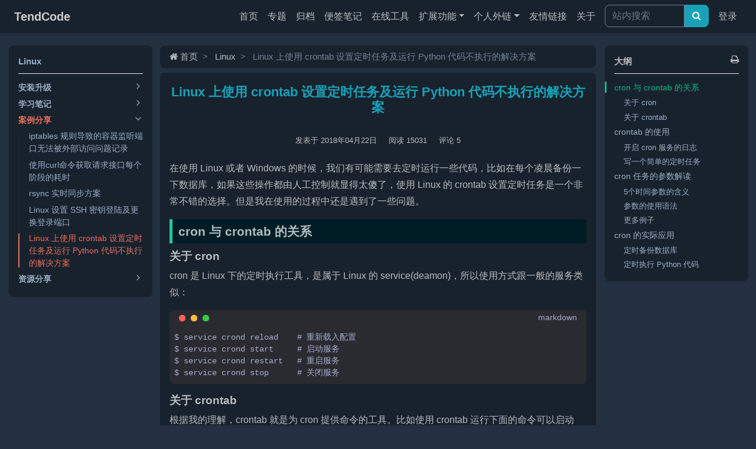

--- FILE ---
content_type: text/html; charset=utf-8
request_url: https://tendcode.com/subject/article/hello-crontab/
body_size: 12816
content:



<!doctype html>
<html lang="en">
<head>
    <!-- Required meta tags -->
    <meta charset="utf-8">
    <meta name="viewport" content="width=device-width, initial-scale=1, shrink-to-fit=no">
    <meta name="referrer" content="origin">
    <!-- TDK and ICO -->
    <title>Linux 上使用 crontab 设置定时任务及运行 Python 代码不执行的解决方案_[Linux]案例分享_编程笔记_TendCode</title>
    
    <meta name="description" content="在使用 Linux 或者 Windows 的时候，我们有可能需要去定时运行一些代码，比如在每个凌晨备份一下数据库，如果这些操作都由人工控制就显得太傻了，使用 Linux 的 crontab 设置定时任务是一个非常不错的选择。但是我在使用的过程中还是遇到了一些问题。">
    <meta name="keywords" content="cron,crontab,Linux">
    
    <meta property="og:locale" content="zh_CN"/>
    <meta property="og:site_name" content="编程笔记_TendCode"/>
    <meta property="og:type" content="article"/>
    <meta property="og:title" content="Linux 上使用 crontab 设置定时任务及运行 Python 代码不执行的解决方案_Linux 笔记"/>
    <meta property="og:url" content="https://tendcode.com/subject/article/hello-crontab/"/>
    <meta property="og:image" content="https://tendcode.com/media/cdn/article/180422/linux.png"/>
    <meta property="og:image:secure_url" content="https://tendcode.com/media/cdn/article/180422/linux.png"/>
    <meta property="og:image:width" content="250"/>
    <meta property="og:image:height" content="150"/>
    <meta property="article:published_time"
          content="2018-04-22T14:58:38+00:00"/>
    <meta property="article:modified_time"
          content="2023-07-15T18:07:53+00:00"/>
    <meta name="twitter:card" content="summary"/>
    <meta name="twitter:title" content="Linux 上使用 crontab 设置定时任务及运行 Python 代码不执行的解决方案_Linux 笔记"/>
    <meta name="twitter:image" content="https://tendcode.com/media/cdn/article/180422/linux.png"/>
    

    <link rel="shortcut icon" href="/static/blog/img/favicon.ico" type="image/x-icon"/>
    <!-- Bootstrap and font-awesome CSS -->
    <link href="/static/blog/bootstrap/4.3.1/css/bootstrap.min.css" rel="stylesheet">
    <link href="/static/blog/font-awesome/4.7.0/css/font-awesome.min.css" rel="stylesheet">
    <script src="/static/blog/js/headroom.min.js"></script>
    <!-- blog CSS -->
    <link href="/static/blog/css/base.css?v=20240305.02" rel="stylesheet">
    
    <script>var stop_headroom = false;</script>
    
    <script>var stop_headroom = true;</script>
    
    <link href="/static/blog/css/detail.css?v=20240324.01" rel="stylesheet">
    <link href="/static/blog/css/monokai-3.css?v=20241203.1" rel="stylesheet">
    <link href="/static/comment/css/base_comment.css?v=20190114.554" rel="stylesheet">
    <style>
        footer {
            display: none;
        }

        .subject-col-7 {
            margin-bottom: 1.2rem;
        }

        /* 打印的时候忽略一些内容 */
        @media print {
            .print-none {
                display: none !important;
            }
            #article {
                color: #1A1A17 !important;
            }
            .article-body table th {
                color: #1A1A17 !important;
            }
            .article-body h2 {
                border-left: none;
                padding: 0;
            }
        }
        #article-print:hover {
            cursor: pointer;
        }
        .mermaid {text-align: center;margin-top: 1.5rem;margin-bottom: 1.5rem;background: white;padding: 0.8rem;}
    </style>

    <!--根据cookies判断是否启用暗色主题-->
    
        
        
            <link id="theme-css-dark" href="/static/blog/css/night.css?v=20240615.01"
                  rel="stylesheet">
        
    
</head>
<body>
<!--导航开始-->


<nav class="navbar navbar-expand-md bg-white fixed-top blog-navbar py-md-0">
    <a class="navbar-brand d-md-none d-lg-block" id="site-logo-name" href="/">
        <strong class="px-2">TendCode</strong>
    </a>
    <button class="navbar-toggler" type="button" data-toggle="collapse" data-target="#navbarSupportedContent"
            aria-controls="navbarSupportedContent" aria-expanded="false" aria-label="Toggle navigation">
        <span class="navbar-toggler-icon"></span>
    </button>
    <div class="collapse navbar-collapse" id="navbarSupportedContent">
        <ul class="navbar-nav ml-auto">
            <li class="nav-item">
                
                <a class="nav-link py-md-3 "
                   href="/">首页<span class="sr-only">(current)</span></a>
            </li>
            <li class="nav-item">
                
                <a class="nav-link py-md-3 "
                   href="/subject/">专题</a>
            </li>
            <li class="nav-item">
                
                <a class="nav-link py-md-3 "
                   href="/archive/">归档</a>
            </li>
            <li class="nav-item">
                
                <a class="nav-link py-md-3 "
                   href="/note/">便签笔记</a>
            </li>
            
                <li class="nav-item">
                    
                    <a class="nav-link py-md-3 "
                       href="/tool/">在线工具</a>
                </li>
            

            <li class="nav-item dropdown d-xs-block d-sm-none d-lg-block">
                
                
                
                
                
                
                <a class="nav-link dropdown-toggle py-md-3 "
                   href="#"
                   id="more-link"
                   role="button"
                   data-toggle="dropdown"
                   aria-haspopup="true"
                   aria-expanded="false"
                >扩展功能</a>
                <div class="dropdown-menu dropdown-menu-left mt-0 border-0" aria-labelledby="navbarDropdown">
                    <a class="dropdown-item pl-3" href="/nav/"
                       title="个人的导航网站">
                        <i class="fa fa-fw fa-chrome text-info mr-2"></i>网址导航</a>
                    <a class="dropdown-item pl-3" href="/feed-hub/"
                       title="个人的内容聚合平台">
                        <i class="fa fa-fw fa-rss-square text-info mr-2"></i>Feed Hub</a>
                    <a class="dropdown-item pl-3" href="/monitor/demo"><i
                                    class="fa fa-fw fa-tachometer text-info mr-2"></i>监控Demo</a>
                    <a class="dropdown-item pl-3" href="/health/"><i
                                    class="fa fa-fw fa-street-view text-info mr-2"></i>运动看板</a>
                    <a class="dropdown-item pl-3" href="/port/"><i
                                    class="fa fa-fw fa-bullseye text-info mr-2"></i>端口大全</a>
                    <a class="dropdown-item pl-3" href="/flow/"><i
                                    class="fa fa-fw fa-exchange text-info mr-2"></i>流程设计</a>
                </div>
            </li>
            <!-- 个人外链 -->
            

    <li class="nav-item dropdown d-xs-block d-sm-none d-lg-block">
        <a class="nav-link dropdown-toggle py-md-3" href="#" id="more-link" role="button"
           data-toggle="dropdown"
           aria-haspopup="true"
           aria-expanded="false"
        >个人外链</a>
        <div class="dropdown-menu dropdown-menu-left mt-0 border-0"
             aria-labelledby="navbarDropdown">
            
                <a class="dropdown-item pl-3" href="https://github.com/Hopetree" target="_blank"
                   title="我的Github，专注写Bug">
                    <i class="fa fa-fw fa-github text-info mr-2"></i>Github</a>
            
                <a class="dropdown-item pl-3" href="https://hopetree.github.io" target="_blank"
                   title="我的个人文档，使用Vitepress搭建">
                    <i class="fa fa-fw fa-book text-info mr-2"></i>个人文档</a>
            
        </div>
    </li>


            <!-- 控制台 -->
            

            <li class="nav-item">
                
                <a class="nav-link py-md-3 "
                   href="/friend/">友情链接</a>
            </li>

            <li class="nav-item mr-2">
                
                <a class="nav-link py-md-3 "
                   href="/about/">关于</a>
            </li>

            <form class="nav-item navbar-form py-md-2 mr-2" role="search" method="get" id="searchform"
                  action="/search/">
                <div class="input-group">
                    <input type="search" name="q" class="form-control" placeholder="站内搜索" autocomplete="off"
                           required>
                    <div class="input-group-btn">
                        <button class="btn btn-info" type="submit" aria-label="文章搜索">
                            <i class="fa fa-search"></i>
                        </button>
                    </div>
                </div><!-- /input-group -->
            </form>
        </ul>
        <ul class="navbar-nav">
            
                <li class="nav-item mr-2">
                    <a class="nav-link py-md-3" href="/accounts/login/?next=/subject/article/hello-crontab/">登录</a>
                </li>
                
            
        </ul>
    </div>
</nav>

<!--导航结束-->

<!--消息块-->


<!--切换主题按钮-->
<div class="text-center print-none" id="change-theme" title="切换主题">
    
        
        
            <i class="fa fa-sun-o"></i>
        
    
</div>
<!--回到顶部按钮-->
<div class="text-center print-none" id="to-top" title="回到顶部"><i class="fa fa-arrow-up"></i></div>

<!--主要内容块-->
<main>
    <div class="container-fluid">
        <div class="row justify-content-center">
            <div class="col-lg-2 d-none d-lg-block subject-col-2 subject-block print-none">
                <div class="subject-list f-14 rounded-6">
                    <div class="toc-title f-15"><strong>Linux</strong></div>
                    <div class="subject-article-list">
                        <ul>
                            
                                
                                
                                    <li>
                                        <div class="subject-subcategory collapsible collapsed">
                                            <div class="subcategory-title">安装升级</div>
                                            <div class="caret">
                                                <svg xmlns="http://www.w3.org/2000/svg" aria-hidden="true"
                                                     focusable="false"
                                                     viewBox="0 0 24 24" class="caret-icon">
                                                    <path d="M9,19c-0.3,0-0.5-0.1-0.7-0.3c-0.4-0.4-0.4-1,0-1.4l5.3-5.3L8.3,6.7c-0.4-0.4-0.4-1,0-1.4s1-0.4,1.4,0l6,6c0.4,0.4,0.4,1,0,1.4l-6,6C9.5,18.9,9.3,19,9,19z"></path>
                                                </svg>
                                            </div>
                                        </div>
                                        <ul class="collapse">
                                            
                                                <li>
                                                    <a class=""
                                                       href="/subject/article/vmware-bridged-network/">VMware虚拟机桥接网络设置固定静态IP</a>
                                                </li>
                                            
                                                <li>
                                                    <a class=""
                                                       href="/subject/article/virtualbox-install-centos7/">VirtualBox 安装 CentOS 7 系统并通过主机 ssh 连接虚拟机</a>
                                                </li>
                                            
                                        </ul>
                                    </li>
                                
                            
                                
                                
                                    <li>
                                        <div class="subject-subcategory collapsible collapsed">
                                            <div class="subcategory-title">学习笔记</div>
                                            <div class="caret">
                                                <svg xmlns="http://www.w3.org/2000/svg" aria-hidden="true"
                                                     focusable="false"
                                                     viewBox="0 0 24 24" class="caret-icon">
                                                    <path d="M9,19c-0.3,0-0.5-0.1-0.7-0.3c-0.4-0.4-0.4-1,0-1.4l5.3-5.3L8.3,6.7c-0.4-0.4-0.4-1,0-1.4s1-0.4,1.4,0l6,6c0.4,0.4,0.4,1,0,1.4l-6,6C9.5,18.9,9.3,19,9,19z"></path>
                                                </svg>
                                            </div>
                                        </div>
                                        <ul class="collapse">
                                            
                                                <li>
                                                    <a class=""
                                                       href="/subject/article/linux-oom/">Linux 系统 OOM 排查指南</a>
                                                </li>
                                            
                                                <li>
                                                    <a class=""
                                                       href="/subject/article/shell-functions-and-commands/">记录一些在持续部署中可复用的shell命令和函数</a>
                                                </li>
                                            
                                                <li>
                                                    <a class=""
                                                       href="/subject/article/Linux-Load-Average/">Linux系统中负载过高问题的排查思路与解决方案</a>
                                                </li>
                                            
                                                <li>
                                                    <a class=""
                                                       href="/subject/article/port-check/">检查服务器端口连通性的几种方法</a>
                                                </li>
                                            
                                                <li>
                                                    <a class=""
                                                       href="/subject/article/grep-awk-sed/">Linux 三剑客（grep awk sed）常用操作笔记</a>
                                                </li>
                                            
                                                <li>
                                                    <a class=""
                                                       href="/subject/article/study-linux-01/">Linux 学习笔记 ——第（1）期</a>
                                                </li>
                                            
                                        </ul>
                                    </li>
                                
                            
                                
                                
                                    <li>
                                        <div class="subject-subcategory collapsible active-subject">
                                            <div class="subcategory-title">案例分享</div>
                                            <div class="caret">
                                                <svg xmlns="http://www.w3.org/2000/svg" aria-hidden="true"
                                                     focusable="false"
                                                     viewBox="0 0 24 24" class="caret-icon">
                                                    <path d="M9,19c-0.3,0-0.5-0.1-0.7-0.3c-0.4-0.4-0.4-1,0-1.4l5.3-5.3L8.3,6.7c-0.4-0.4-0.4-1,0-1.4s1-0.4,1.4,0l6,6c0.4,0.4,0.4,1,0,1.4l-6,6C9.5,18.9,9.3,19,9,19z"></path>
                                                </svg>
                                            </div>
                                        </div>
                                        <ul class="">
                                            
                                                <li>
                                                    <a class=""
                                                       href="/subject/article/iptables-rule-docker-forward/">iptables 规则导致的容器监听端口无法被外部访问问题记录</a>
                                                </li>
                                            
                                                <li>
                                                    <a class=""
                                                       href="/subject/article/curl-time/">使用curl命令获取请求接口每个阶段的耗时</a>
                                                </li>
                                            
                                                <li>
                                                    <a class=""
                                                       href="/subject/article/rsync/">rsync 实时同步方案</a>
                                                </li>
                                            
                                                <li>
                                                    <a class=""
                                                       href="/subject/article/ssh-id_rsa/">Linux 设置 SSH 密钥登陆及更换登录端口</a>
                                                </li>
                                            
                                                <li>
                                                    <a class="active"
                                                       href="/subject/article/hello-crontab/">Linux 上使用 crontab 设置定时任务及运行 Python 代码不执行的解决方案</a>
                                                </li>
                                            
                                        </ul>
                                    </li>
                                
                            
                                
                                
                            
                                
                                
                                    <li>
                                        <div class="subject-subcategory collapsible collapsed">
                                            <div class="subcategory-title">资源分享</div>
                                            <div class="caret">
                                                <svg xmlns="http://www.w3.org/2000/svg" aria-hidden="true"
                                                     focusable="false"
                                                     viewBox="0 0 24 24" class="caret-icon">
                                                    <path d="M9,19c-0.3,0-0.5-0.1-0.7-0.3c-0.4-0.4-0.4-1,0-1.4l5.3-5.3L8.3,6.7c-0.4-0.4-0.4-1,0-1.4s1-0.4,1.4,0l6,6c0.4,0.4,0.4,1,0,1.4l-6,6C9.5,18.9,9.3,19,9,19z"></path>
                                                </svg>
                                            </div>
                                        </div>
                                        <ul class="collapse">
                                            
                                                <li>
                                                    <a class=""
                                                       href="/subject/article/sources-conf/">分享一些常用的更换各种“源”的经验</a>
                                                </li>
                                            
                                        </ul>
                                    </li>
                                
                            
                        </ul>
                    </div>
                </div>
            </div>
            <div class="col-lg-7 subject-col-7">
                <nav aria-label="breadcrumb" class="print-none">
                    <ol class="breadcrumb bg-white border-0 rounded-6 mb-2 py-2 f-15">
                        <li class="breadcrumb-item">
                            <i class="fa fa-home mr-1"></i><a href="/">首页</a>
                        </li>
                        <li class="breadcrumb-item">
                            <a href="/subject/4/">Linux</a>
                        </li>
                        <li class="breadcrumb-item active d-none d-md-block" aria-current="page">
                            
                                Linux 上使用 crontab 设置定时任务及运行 Python 代码不执行的解决方案
                            

                        </li>
                        <li class="breadcrumb-item active d-md-none" aria-current="page">
                            
                                当前文章
                            
                        </li>
                    </ol>
                </nav>
                <div class="card rounded-6 border-0" id="article">
                    <div class="card-body px-2 px-md-3 pb-0">
                        <h1 class="card-title text-center font-weight-bold text-info">Linux 上使用 crontab 设置定时任务及运行 Python 代码不执行的解决方案</h1>
                        <hr>
                        <div class="text-center f-13 print-none">
                        <span class="mx-2" data-toggle="tooltip" data-placement="bottom"
                              title="最后编辑于2023年07月15日">发表于 2018年04月22日</span>
                            <span class="mx-2">阅读 15031</span>
                            <span class="mx-2">评论 5</span>
                        </div>
                        <div class="article-body mt-4 f-17" style="line-height:1.8">
                            <p>在使用 Linux 或者 Windows 的时候，我们有可能需要去定时运行一些代码，比如在每个凌晨备份一下数据库，如果这些操作都由人工控制就显得太傻了，使用 Linux 的 crontab 设置定时任务是一个非常不错的选择。但是我在使用的过程中还是遇到了一些问题。</p>
<h2 id="cron-与-crontab-的关系">cron 与 crontab 的关系</h2>
<h3 id="关于-cron">关于 cron</h3>
<p>cron 是 Linux 下的定时执行工具，是属于 Linux 的 service(deamon)，所以使用方式跟一般的服务类似：</p>
<div class="codehilite"><pre><span></span><code class="language-markdown">$ service crond reload    # 重新载入配置 
$ service crond start     # 启动服务 
$ service crond restart   # 重启服务 
$ service crond stop      # 关闭服务 
</code></pre></div>

<h3 id="关于-crontab">关于 crontab</h3>
<p>根据我的理解，crontab 就是为 cron 提供命令的工具。比如使用 crontab 运行下面的命令可以启动 cron 的相关服务：</p>
<div class="codehilite"><pre><span></span><code class="language-markdown">$ crontab -u    # 设定某个用户的 cron 服务
$ crontab -e    # 编辑某个用户的 cron 服务 
$ crontab -l    # 列出某个用户 cron 服务详细 
$ crontab -r    # 删除某个用户的 cron 服务 
</code></pre></div>

<p>总之，根据我的理解：cron 才是 Linux 的执行定时任务的服务，而 crontab 是一个辅助 cron 进行命令操作的工具。</p>
<h2 id="crontab-的使用">crontab 的使用</h2>
<h3 id="开启-cron-服务的日志">开启 cron 服务的日志</h3>
<p>为了方便在使用了定时任务之后可以查看定时任务的执行情况，所以应该开启服务的日志，操作如下步骤：</p>
<p>先查看一下自己的日志文件的目录中是否有 cron 的日志文件，默认是没有的，查看  /var/log 目录下面是否有 cron.log 即可，如果有那就不用下面的操作，没有的话按照下面操作开启日志：</p>
<p>1、修改 rsyslog 的配置文件</p>
<div class="codehilite"><pre><span></span><code class="language-bash">$<span class="w"> </span>sudo<span class="w"> </span>vim<span class="w"> </span>/etc/rsyslog.d/50-default.conf
</code></pre></div>

<p>进入文件的编辑模式之后，将下面这句前面的注释符号#删除：</p>
<div class="codehilite"><pre><span></span><code class="language-gdscript"><span class="c1">#cron.*              /var/log/cron.log</span>
</code></pre></div>

<p>2、重启 rsyslog 服务</p>
<div class="codehilite"><pre><span></span><code class="language-bash">$<span class="w"> </span>sudo<span class="w"> </span>service<span class="w"> </span>rsyslog<span class="w"> </span>restart
</code></pre></div>

<p>3、重启 cron 服务</p>
<div class="codehilite"><pre><span></span><code class="language-bash">$<span class="w"> </span>sudo<span class="w"> </span>service<span class="w"> </span>cron<span class="w"> </span>restart
</code></pre></div>

<p>现在再去查看一下 /var/log 目录下面，可以发现多了一个 cron.log 文件。</p>
<h3 id="写一个简单的定时任务">写一个简单的定时任务</h3>
<p>1、打开定时任务的编辑文件：</p>
<div class="codehilite"><pre><span></span><code class="language-bash">$<span class="w"> </span>crontab<span class="w"> </span>-e
</code></pre></div>

<p>如果是第一次使用的话，可能让你选择编辑这个文件的方式，建议选择 vim 来编辑，当然这个看个人的习惯。</p>
<p>2、编辑第一个简单的任务：</p>
<div class="codehilite"><pre><span></span><code class="language-text">* * * * * echo &quot;crontab test&quot; &gt;&gt; /home/alex/Desktop/mycodes/ctest.txt
</code></pre></div>

<p>编辑完成之后保存文件，应该可以看到如下的显示结果：</p>
<div class="codehilite"><pre><span></span><code class="language-actionscript3"><span class="n">crontab</span><span class="o">:</span><span class="w"> </span><span class="n">installing</span><span class="w"> </span><span class="k">new</span><span class="w"> </span><span class="n">crontab</span>
</code></pre></div>

<p>说明已经添加了新的定时任务，可以使用命令来查看一下，命令如下：</p>
<div class="codehilite"><pre><span></span><code class="language-bash">$<span class="w"> </span>crontab<span class="w"> </span>-l
</code></pre></div>

<p>3、查看任务的结果</p>
<p>上面的这个任务的意思是每分钟向指定的文件中写入字符串，任务分为两部分组成，前面的5个 * 分别表示了任务启动的时间，这个具体的含义后面再说，然后后面的部分就是要执行的命令了，这里直接使用的 shell 命令，一般情况下可以把要执行的具体的命令写到 shell 脚本文件中，然后在任务中执行脚本就行了。</p>
<p>这个任务的结果可以去上面的命令中指定的文件中查看，是不是每隔1分钟写入了一条信息。</p>
<h2 id="cron-任务的参数解读">cron 任务的参数解读</h2>
<h3 id="5个时间参数的含义">5个时间参数的含义</h3>
<p>时间参数的基本含义见表格所示：</p>
<table>
<thead>
<tr>
<th>参数位置</th>
<th>第1个</th>
<th>第2个</th>
<th>第3个</th>
<th>第4个</th>
<th>第5个</th>
</tr>
</thead>
<tbody>
<tr>
<td>含义</td>
<td>分钟</td>
<td>小时</td>
<td>日期</td>
<td>月份</td>
<td>周</td>
</tr>
<tr>
<td>参数范围</td>
<td>0-59</td>
<td>0-23</td>
<td>1-31</td>
<td>1-12</td>
<td>0-7</td>
</tr>
</tbody>
</table>
<p>补充说明：月份还可以使用 jan 这种月份的缩写形式，周也可以使用 mon 这种星期的英文缩写形式，周里面的0和7都是表示星期天。</p>
<h3 id="参数的使用语法">参数的使用语法</h3>
<ul>
<li><code>*</code> 星号，表示任意时刻，列入表示每分钟执行一次，可以这样写：</li>
</ul>
<div class="codehilite"><pre><span></span><code class="language-text">* * * * * command
</code></pre></div>

<ul>
<li><code>,</code> 逗号，可以表示分时段，如要表示每天的3、6、9点执行，则可以使用:</li>
</ul>
<div class="codehilite"><pre><span></span><code class="language-cbmbas"><span class="mf">0</span><span class="w"> </span><span class="mf">3</span><span class="p">,</span><span class="mf">6</span><span class="p">,</span><span class="mf">9</span><span class="w"> </span><span class="o">*</span><span class="w"> </span><span class="o">*</span><span class="w"> </span><span class="o">*</span><span class="w"> </span><span class="n">command</span>
</code></pre></div>

<ul>
<li><code>-</code> 减号，表示一段时间内，是一个时间范围，比如要表示5到12点之间的每个小时的整点执行，可以这样写：</li>
</ul>
<div class="codehilite"><pre><span></span><code class="language-cbmbas"><span class="mf">0</span><span class="w"> </span><span class="mf">5</span><span class="o">-</span><span class="mf">12</span><span class="w"> </span><span class="o">*</span><span class="w"> </span><span class="o">*</span><span class="w"> </span><span class="o">*</span><span class="w"> </span><span class="n">command</span>
</code></pre></div>

<ul>
<li><code>/n</code> 斜线和数字，这个的意思是每隔n个单位时间执行一次，比如要表示每10分钟执行一次可以这样写：</li>
</ul>
<div class="codehilite"><pre><span></span><code class="language-shell">*/10<span class="w"> </span>*<span class="w"> </span>*<span class="w"> </span>*<span class="w"> </span>*<span class="w"> </span><span class="nb">command</span>
</code></pre></div>

<h3 id="更多例子">更多例子</h3>
<div class="codehilite"><pre><span></span><code class="language-cbmbas"><span class="mf">0</span><span class="w"> </span><span class="o">*/</span><span class="mf">2</span><span class="w"> </span><span class="mf">10</span><span class="w"> </span><span class="o">*</span><span class="w"> </span><span class="o">*</span><span class="w"> </span><span class="n">command</span>
</code></pre></div>

<p>上面表示在每个月的10号每隔2小时执行一次</p>
<div class="codehilite"><pre><span></span><code class="language-cbmbas"><span class="mf">0</span><span class="w"> </span><span class="mf">0</span><span class="w"> </span><span class="mf">31</span><span class="w"> </span><span class="o">*</span><span class="w"> </span><span class="o">*</span><span class="w"> </span><span class="n">command</span>
</code></pre></div>

<p>上面表示在每个月的31号0点0分执行一次，那些没有31号的月份就不会执行</p>
<div class="codehilite"><pre><span></span><code class="language-cbmbas"><span class="mf">0</span><span class="w"> </span><span class="mf">11</span><span class="w"> </span><span class="mf">4</span><span class="w"> </span><span class="o">*</span><span class="w"> </span><span class="n">mon</span><span class="o">-</span><span class="n">wed</span><span class="w"> </span><span class="n">command</span>
</code></pre></div>

<p>上面这个就复杂了，表示每个月的4号并且星期满足在周一到周三的时间内的11点整执行，所有日期上面要同时满足两个条件才行。</p>
<div class="codehilite"><pre><span></span><code class="language-text">*/5 5-10,14-20 * 1-5,9-12 1-5 command
</code></pre></div>

<p>上面这个表示的是在1-5月和9-12这几个月份中的周一到周五之间的5-10和14-20点之间的时间，每隔5分钟执行一次</p>
<h2 id="cron-的实际应用">cron 的实际应用</h2>
<h3 id="定时备份数据库">定时备份数据库</h3>
<p>1、首先写一个备份数据的 shell 脚本文件，内容类似这样：</p>
<div class="codehilite"><pre><span></span><code class="language-genshi">#！/usr/bin/bash
DATE=$(date<span class="w"> </span>+%Y%m%d-%H%M%S)
mysqldump<span class="w"> </span>-uusername<span class="w"> </span>-ppassword<span class="w"> </span>tendcode<span class="w"> </span>&gt;<span class="w"> </span>/home/alex/dbs/tendcode_<span class="cp">${</span><span class="n">DATE</span><span class="cp">}</span>.sql
</code></pre></div>

<p>2、然后在 crontab 任务中添加如下命令：</p>
<div class="codehilite"><pre><span></span><code class="language-text"># 每天凌晨4点0分备份一次数据库
0 04 * * * sh /home/alex/codes/backup_mysql.sh
</code></pre></div>

<p>这就是每天凌晨4点整备份指定数据库的定时任务，其中需要注意，执行的命令脚本需要填写绝对地址，并且有时候执行的命令也要写绝对地址，比如这个例子中的 sh 有时候需要些上命令的绝对地址 /bin/sh</p>
<h3 id="定时执行-python-代码">定时执行 Python 代码</h3>
<p>1、写一个 Python 脚本，比如在 /home/alex/codes 文件夹下面创建一个 ptest.py 的 Python 脚本。</p>
<p>2、写一个执行 Python 脚本的 shell 脚本，可以命名为 ptest.sh 当然，这一步其实可以省略，可以直接在任务中运行 Python 脚本，但是我习惯只在任务中运行 shell 脚本。这个 shell 脚本需要这样写：</p>
<div class="codehilite"><pre><span></span><code class="language-shell"><span class="c1">#！/usr/bin/bash</span>
<span class="nb">cd</span><span class="w"> </span>/home/alex/codes
/usr/bin/python3<span class="w"> </span>ptest.py
</code></pre></div>

<p>注意这里首先进入了 Python 脚本所在的目录，当然，也可以把这个目录直接写在文件的前面，重点是关于 python3 的写法，这里不能直接使用 python3，必须写明 python3 的绝对地址才行，不然到时候任务就执行不了。</p>
<p>3、在任务中添加 shell 脚本命令，比如要每天凌晨5点执行 Python 脚本，可以这样写：</p>
<div class="codehilite"><pre><span></span><code class="language-text"># 每天凌晨5点0分执行 Python 脚本
0 05 * * * sh /home/alex/codes/ptest.sh
</code></pre></div>

<p>总结：crontab 定时任务真的非常好用，特别是定时执行 Python 的爬虫，简直不要太方便。当然，还有很多 Linux 的技巧等着我去探索，学习不能停啊！</p>
                            <blockquote class="p-1 f-14 print-none" style="border-left: 4px solid #dc3545;">
                                <p class="m-1"><strong>版权声明：</strong>如无特殊说明，文章均为本站原创，转载请注明出处</p>
                                <p class="m-1"><strong>本文链接：</strong>https://tendcode.com/subject/article/hello-crontab/</p>
                                <p class="m-1"><strong>许可协议：</strong><a
                                        href="https://creativecommons.org/licenses/by-nc/4.0/">署名-非商业性使用 4.0 国际许可协议</a>
                                </p>
                            </blockquote>
                        </div>
                        <div class="tag-cloud my-4 print-none">
                            
                                <a class="tags f-16" href="/tag/Linux/"><i class="fa fa-tags mr-1"></i>Linux</a>
                            
                                <a class="tags f-16" href="/tag/crontab/"><i class="fa fa-tags mr-1"></i>crontab</a>
                            
                        </div>
                        

                    </div>
                </div>
                <div class="more-page-card my-4 print-none">
                    <nav class="more-page f-16">
                        <ul class="pagination justify-content-between">
                            <li class="page-item">
                                
                                    <a href="/subject/article/ssh-id_rsa/"
                                       data-toggle="tooltip" data-placement="top"
                                       title="Linux 设置 SSH 密钥登陆及更换登录端口">上一篇</a>
                                
                            </li>
                            <li class="page-item">
                                
                                    <a href="/subject/article/sources-conf/"
                                       data-toggle="tooltip" data-placement="top"
                                       title="分享一些常用的更换各种“源”的经验">下一篇</a>
                                
                            </li>
                        </ul>
                    </nav>
                </div>
                <div class="card mt-2 rounded-6 border-0 print-none" id="comment-block">
                    
<div class="card border-0 f-16" id="editor-block">
    
    <div class="card-body text-center m-2 m-md-3 f-16" id="no-editor">
        <div>您尚未登录，请
            <a class="text-danger" href="/accounts/login/?next=/subject/article/hello-crontab/">登录</a> 或
            <a class="text-danger" href="/accounts/signup/?next=/subject/article/hello-crontab/">注册</a> 后评论
        </div>
        <div class="login-link mt-2">
            <a class="mx-3" href="/accounts/weibo/login/?next=/subject/article/hello-crontab/" title="社交账号登录有点慢，请耐心等候！"><i
                    class="fa fa-weibo fa-2x"></i></a>
            <a class="mx-3" href="/accounts/github/login/?next=/subject/article/hello-crontab/" title="社交账号登录有点慢，请耐心等候！"><i
                    class="fa fa-github fa-2x"></i></a>
        </div>
    </div>
    
</div>
                    
                    


<div class="card-body p-2 p-md-3 f-17" id="comment-list">
    <ul class="list-unstyled">
        <div class="mb-3">
            <strong>4&nbsp;人参与&nbsp;|&nbsp;5&nbsp;条评论</strong>
        </div>
        
        <div class="comment-parent pt-2" id="com-391">
            <li class="media">
                


    
        
        
            <img class="avatar" src="https://avatars2.githubusercontent.com/u/5710270?v=4" alt="seven520eleven-第三方图像">
        
    

                <div class="media-body ml-2">
                    <a class="float-right small mr-2 rep-btn" href="#editor-block"
                       data-repid="391" data-repuser="seven520eleven">回复</a>
                    <p class="mt-0 mb-1">
                        
                        
                        <strong >
                            <a href="https://github.com/seven520eleven"
                               title="前往 seven520eleven 的个人网站"
                               target="_blank">seven520eleven
                            </a>
                        </strong>
                        
                        
                            
                            <i class="fa fa-github" title="Github 绑定用户"></i>
                            
                        
                        
                        
                    </p>
                    <p class="small text-muted">3&nbsp;楼&nbsp;-&nbsp;6 年，11月前</p>
                </div>
            </li>
            <div class="comment-body"><p>&lt;br&gt;输入确实赞&lt;br&gt;</p></div>
        </div>
        
        
        <ul class="list-unstyled ml-4">
            
            <div class="comment-child pt-2" id="com-392">
                <li class="media">
                    


    <img class="avatar" src="/media/avatar/upload/2024/08/27/17-08-14/30201215.jpeg" alt="Hopetree-自定义图像">

                    <div class="media-body ml-2">
                        <a class="float-right small mr-2 rep-btn" href="#editor-block"
                           data-repid="392" data-repuser="Hopetree">回复</a>
                        <p class="mt-0 mb-1">
                            
                            
                            <strong >
                                <a href="https://github.com/Hopetree"
                                   title="前往 Hopetree 的个人网站"
                                   target="_blank">Hopetree
                                </a>
                            </strong>
                            
                            
                                
                                <i class="fa fa-github" title="Github 绑定用户"></i>
                                
                            
                            
                            <small class="text-danger">[博主]</small>
                            
                            <i class="fa fa-share"></i>
                            @seven520eleven
                            
                        </p>
                        <p class="small text-muted">6 年，11月前</p>
                    </div>
                </li>
                <div class="comment-body"><p>评论支持 markdown 语法，但是禁用了 html 标签</p></div>
            </div>
            
        </ul>
        
        
        <div class="comment-parent pt-2" id="com-277">
            <li class="media">
                


    
        
        
            <img class="avatar" src="https://avatars3.githubusercontent.com/u/17020929?v=4" alt="zoulu995-第三方图像">
        
    

                <div class="media-body ml-2">
                    <a class="float-right small mr-2 rep-btn" href="#editor-block"
                       data-repid="277" data-repuser="zoulu995">回复</a>
                    <p class="mt-0 mb-1">
                        
                        
                        <strong >
                            <a href="https://github.com/zoulu995"
                               title="前往 zoulu995 的个人网站"
                               target="_blank">zoulu995
                            </a>
                        </strong>
                        
                        
                            
                            <i class="fa fa-github" title="Github 绑定用户"></i>
                            
                        
                        
                        
                    </p>
                    <p class="small text-muted">2&nbsp;楼&nbsp;-&nbsp;7 年，3月前</p>
                </div>
            </li>
            <div class="comment-body"><p>发现输入评论的彩蛋好棒。</p></div>
        </div>
        
        
        
        <div class="comment-parent pt-2" id="com-54">
            <li class="media">
                


    
    <img class="avatar" src="/static/blog/img/avatar/default1.png" alt="ZYONG-默认图像">

                <div class="media-body ml-2">
                    <a class="float-right small mr-2 rep-btn" href="#editor-block"
                       data-repid="54" data-repuser="ZYONG">回复</a>
                    <p class="mt-0 mb-1">
                        
                        
                        <strong title="该用户未认证或没有个人站点">ZYONG</strong>
                        
                        
                        
                        
                    </p>
                    <p class="small text-muted">1&nbsp;楼&nbsp;-&nbsp;7 年，8月前</p>
                </div>
            </li>
            <div class="comment-body"><p>博主，我记得cron好像是crontab的守护进程吧，监听设置的任务计划，每隔固定的时间读取一次，最小时间间隔是1min</p></div>
        </div>
        
        
        <ul class="list-unstyled ml-4">
            
            <div class="comment-child pt-2" id="com-55">
                <li class="media">
                    


    <img class="avatar" src="/media/avatar/upload/2024/08/27/17-08-14/30201215.jpeg" alt="Hopetree-自定义图像">

                    <div class="media-body ml-2">
                        <a class="float-right small mr-2 rep-btn" href="#editor-block"
                           data-repid="55" data-repuser="Hopetree">回复</a>
                        <p class="mt-0 mb-1">
                            
                            
                            <strong >
                                <a href="https://github.com/Hopetree"
                                   title="前往 Hopetree 的个人网站"
                                   target="_blank">Hopetree
                                </a>
                            </strong>
                            
                            
                                
                                <i class="fa fa-github" title="Github 绑定用户"></i>
                                
                            
                            
                            <small class="text-danger">[博主]</small>
                            
                            <i class="fa fa-share"></i>
                            @ZYONG
                            
                        </p>
                        <p class="small text-muted">7 年，8月前</p>
                    </div>
                </li>
                <div class="comment-body"><p>说实话，我在使用crontab进行定时任务的时候也查过很多关于这两者之间的关系，但是感觉都说的很模糊，没有让我真正理解的解释，所以我一般按照自己的理解：cron是系统的守护进程，每分钟读取一次定时任务的文件，crontab是每个用户可以自定义的定时任务，cron运行的时候会读取crontab配置的任务。当然，我的理解不一定正确，但是我觉得按照我自己的理解可以让我知道怎么使用它们也挺好的</p></div>
            </div>
            
        </ul>
        
        
    </ul>
</div>
                </div>
            </div>
            <div class="col-lg-2 d-none d-lg-block subject-col-2 toc-block print-none">
                <div class="article-toc f-14 rounded-6">
                    <div class="toc-title f-15">
                        <strong>大纲</strong>
                        <i class="fa fa-print float-right" title="保存为PDF" id="article-print" onclick="window.print()"></i>
                    </div>
                    <div class="toc">
<ul>
<li><a href="#cron-与-crontab-的关系">cron 与 crontab 的关系</a><ul>
<li><a href="#关于-cron">关于 cron</a></li>
<li><a href="#关于-crontab">关于 crontab</a></li>
</ul>
</li>
<li><a href="#crontab-的使用">crontab 的使用</a><ul>
<li><a href="#开启-cron-服务的日志">开启 cron 服务的日志</a></li>
<li><a href="#写一个简单的定时任务">写一个简单的定时任务</a></li>
</ul>
</li>
<li><a href="#cron-任务的参数解读">cron 任务的参数解读</a><ul>
<li><a href="#5个时间参数的含义">5个时间参数的含义</a></li>
<li><a href="#参数的使用语法">参数的使用语法</a></li>
<li><a href="#更多例子">更多例子</a></li>
</ul>
</li>
<li><a href="#cron-的实际应用">cron 的实际应用</a><ul>
<li><a href="#定时备份数据库">定时备份数据库</a></li>
<li><a href="#定时执行-python-代码">定时执行 Python 代码</a></li>
</ul>
</li>
</ul>
</div>

                </div>
            </div>
        </div>
    </div>
    <!--图片预览-->
    <div class="modal fade" id="img-to-big" tabindex="-1" role="dialog" aria-labelledby="img-to-bigTitle"
         aria-hidden="true">
        <div class="modal-dialog modal-dialog-centered" role="document" style="max-width: 90%">
            <img class="rounded mx-auto d-block" alt="image" style="max-width: 100%">
        </div>
    </div>

    <!--跳转到评论按钮-->
    <div class="text-center print-none" id="go-to-com" title="查看评论" href="#comment-block"><i class="fa fa-commenting"></i></div>
</main>
<!-- Optional JavaScript -->
<!-- jQuery first, then Popper.js, then Bootstrap JS -->
<script src="/static/blog/js/jq/3.3.1/jquery.min.js"></script>
<!--js cookie 插件-->
<script src="/static/blog/js/js.cookie.min.js?v=20191123.12"></script>
<script src="/static/blog/js/popper.min.js"></script>
<script src="/static/blog/bootstrap/4.3.1/js/bootstrap.min.js"></script>
<script>
    $(function () {
        if (stop_headroom === false) {
            const myElement = document.querySelector(".blog-navbar");
            const headroom = new Headroom(myElement);
            headroom.init()
        }
    });
</script>
<script>var css_night_version = "20240615.01";</script>
<script src="/static/blog/js/base.js?v=20240305.01"></script>


    <script src="/static/blog/js/code.js?v=20240129.02"></script>
    <script>
        
        const links = document.querySelectorAll('#article a');
        links.forEach(link => {
            link.setAttribute('target', '_blank');
        });
        
        document.addEventListener('DOMContentLoaded', function () {
            const firstLi = document.querySelector('div.article-toc div.toc > ul > li > a:first-child');
            if (firstLi) {
                firstLi.classList.add('active');
            }
        });
        
        $(".collapsible").click(function () {
            $(this).toggleClass("collapsed");
            const parentElement = $(this).parent();
            parentElement.children("ul").toggleClass("collapse");
        });
    </script>
    
    

<footer class="container-fluid mt-4 py-0">
    <div class="card-body text-center px-0 f-14">
        
        <p class="mb-0">
            <a href="https://beian.miit.gov.cn/" target="_blank">粤ICP备2024308668号</a>
            
            <span class="with-love"><i class="fa fa-heartbeat"></i></span>
            
                <span id="web-day"
                        
                      title="最近更新时间：2025-12-22 09:39"
                        >网站已续航&nbsp;7 年 299 天</span>
            
        </p>
        <p class="card-text mb-1">Copyright&nbsp;&copy;&nbsp;<span
                id="year-info">2026</span>
            <a href="https://github.com/Hopetree" target="_blank" title="博客作者的Github">Hopetree</a>.&nbsp;Powered&nbsp;by&nbsp;Django.
            <a href="/sitemap.xml" target="_blank">Sitemap</a>
        </p>
    </div>
</footer>
</body>
</html>

--- FILE ---
content_type: text/css
request_url: https://tendcode.com/static/blog/css/base.css?v=20240305.02
body_size: 23629
content:
/*Headroom.js*/
.headroom {
    transition: transform 300ms linear;
}

.headroom--pinned {
    transform: translateY(0%);
}

.headroom--unpinned {
    transform: translateY(-100%);
}

/* base css-------------------------------------------------*/
body {
    background: var(--izone-background) !important;
    padding-top: 4.8rem;
    display: -webkit-flex; /* Safari */
    display: flex;
    min-height: 100vh;
    flex-direction: column;
    color: var(--izone-font-default) !important;
}

/*通知*/
.container > div.alert {
    width: 96.666667%;
}

main {
    flex: 1 0 auto;
}

.container,
.container-fluid {
    padding-right: 5px;
    padding-left: 5px;
}

a {
    color: inherit;
}

a:hover {
    text-decoration: none;
    color: #ea6f5a;
}

.h1, h1 {
    font-size: 1.4em;
}

.h2, h2 {
    font-size: 1.3em;
}

.h3, h3 {
    font-size: 1.2em;
}

.h4, h4 {
    font-size: 1.1em;
}

.h5, h5 {
    font-size: 1.05em;
}

.h6, h6 {
    font-size: 1em;
}

.f-17 {
    font-size: 13px;
}

.f-16 {
    font-size: 12px;
}

.f-15 {
    font-size: 11px;
}

.f-14 {
    font-size: 10px;
}

.f-13 {
    font-size: 9px;
}

.f-12 {
    font-size: 8px;
}

.breadcrumb-item + .breadcrumb-item::before {
    content: ">";
}

blockquote {
    padding: .8em;
    margin: 0 0 2.2em;
    border-left: 4px solid #b4b4b4;
    background: #f7f7f7;;
}

.clear-right {
    clear: right;
}

.clear-left {
    clear: left;
}

.clear-both {
    clear: both;
}

.form-control:focus,
.btn:focus {
    outline: 0;
    box-shadow: none;
}

.alert-debug {
    color: #004085;
    background-color: #cce5ff;
    border-color: #b8daff;
}

.alert-error {
    color: #721c24;
    background-color: #f8d7da;
    border-color: #f5c6cb;
}

.edit-category-tag {
    position: relative;
    margin-bottom: 2rem;
    color: #8f9ff2;
}

.edit-category-tag > a {
    position: absolute;
    bottom: -1rem;
    right: 0;
    margin-bottom: .5rem
}

ul.checklist {
    padding-left: 1.2em;
}

ul.checklist li {
    list-style: none;
}

.izone-container {
    background-color: var(--izone-background-container);
}


/* top navbar-------------------------------------------------*/
#site-logo-name,
#site-logo-name:hover,
#site-logo-name:active {
    color: #3c3f41;
}

.blog-navbar {
    box-shadow: 0 2px 4px 0 rgba(0, 0, 0, 0.05);
}

.blog-navbar .dropdown-menu {
    border-radius: 0 0 0.5rem 0.5rem !important;
}

#navbarDropdown .avatar {
    border-radius: 50%;
    width: 40px;
}

.get-msg {
    font-size: 13px;
    position: absolute;
    top: 5px;
    left: 32px;
    z-index: 3;
    color: #fff;
    display: block;
    min-width: 16px;
    padding: 0 3px;
    height: 16px;
    border-radius: 16px;
    line-height: 16px;
    background: red;
}

.blog-navbar .dropdown-menu {
    box-shadow: 0 2px 8px rgba(0, 0, 0, .1);
}

.blog-navbar .navbar-toggler {
    color: rgba(0, 0, 0, .5);
    border-color: rgba(0, 0, 0, .1);
}

.blog-navbar .navbar-toggler-icon {
    background-image: url("data:image/svg+xml;charset=utf8,%3Csvg viewBox='0 0 30 30' xmlns='http://www.w3.org/2000/svg'%3E%3Cpath stroke='rgba(0, 0, 0, 0.5)' stroke-width='2' stroke-linecap='round' stroke-miterlimit='10' d='M4 7h22M4 15h22M4 23h22'/%3E%3C/svg%3E")
}

.edit-blog {
    color: #8f9ff2;
}

.nav-item a.active {
    color: #ea6f5a;
}


#searchform .form-control {
    border-radius: 0.5rem 0 0 0.5rem;
}

#searchform button {
    border-radius: 0 0.5rem 0.5rem 0;
}

.navbar-nav form.navbar-form {
    width: 11rem;
}

.navbar .navbar-nav .nav-link {
    font-weight: 500
}

/*to top+++++++++++++++++++++++++++++++++++++++++++++++++*/
#to-top {
    position: fixed;
    bottom: 7rem;
    right: 5%;
    height: 36px;
    width: 36px;
    border-radius: 50%;
    border: 2px solid #fff;
    background-color: #34495e;
    top: auto;
    display: none;
    cursor: pointer;
    color: #fff;
    opacity: .6;
    z-index: 9999;
}

#to-top:hover {
    opacity: 1;
}

#to-top i {
    font-size: 18px;
    line-height: 30px;
    text-align: center;
    display: block;
}

/*跳到评论*/
#go-to-com {
    position: fixed;
    bottom: 13rem;
    right: 5%;
    height: 36px;
    width: 36px;
    border-radius: 50%;
    border: 2px solid #fff;
    background-color: #34495e;
    top: auto;
    display: none;
    cursor: pointer;
    color: #fff;
    opacity: .6;
    z-index: 9999;
}

#go-to-com:hover {
    opacity: 1;
}

#go-to-com i {
    font-size: 18px;
    line-height: 30px;
    text-align: center;
    display: block;
}

/*切换主题*/
#change-theme {
    position: fixed;
    bottom: 10rem;
    right: 5%;
    height: 36px;
    width: 36px;
    border-radius: 50%;
    border: 2px solid #fff;
    background-color: #34495e;
    top: auto;
    display: none;
    cursor: pointer;
    color: #fff;
    opacity: .6;
    z-index: 9999;
}

#change-theme:hover {
    opacity: 1;
}

#change-theme i {
    font-size: 18px;
    line-height: 30px;
    text-align: center;
    display: block;
}

/*carousel---------------------------------------------*/
.carousel-inner {
    border-radius: .5rem !important;
}

.carousel-indicators li {
    width: 10px;
    height: 10px;
    background-color: rgba(0, 0, 0, 0);
    border: 1px solid #fff;
    border-radius: 10px;
}

.description {
    border-radius: .5rem;
}

.description h1 {
    padding-bottom: 8px;
    border-bottom: 2px solid #f0f0f0;
}

.description strong {
    padding-bottom: 7px;
    border-bottom: 2px solid #00AAEE;
}

/* article summary --------------------------------------------------*/
.top-article-img {
    margin-right: -.5rem;
    margin-top: -.5rem;
}

.choice .active {
    color: #212529;
    border-bottom: 2px solid #646464;
}

.summary-list .avatar {
    width: 1.2rem;
    height: 1.2rem;
    margin-right: .2rem;
    border-radius: 50%;
}


.summary-list .media {
    /*background: linear-gradient(to right, #EC695C, #61C454) no-repeat right bottom;*/
    background-size: 0 2px;
    transition: background-size 500ms;
}

.summary-list .media:hover {
    background-position-x: left;
    background-size: 100% 2px;
}

.summary-list .article-block {
    background-color: #fff;
    border-radius: .5rem;
}

.summary-list .cate {
    color: #ea6f5a;
}

.summary-list .cate:hover {
    color: #17a2b8;
}

.meta-container {
    color: var(--izone-font-3);
}

.media-date {
    margin: 0 .5rem;
    padding: 0 .5rem;
    border-left: 1px solid var(--izone-gray-1-1);
}

.media-tag-list {
    display: none;
}

.media-tag-i {
    color: var(--izone-font-2);
}


/* base right --------------------------------------------------*/
.rounded-6 {
    border-radius: .5rem !important;
}

/*#home-card {*/
/*    background-image: linear-gradient(180deg, #47b9f5eb 0%, #FFFFFF 50%);*/
/*}*/

/*#article-view-card {*/
/*    background-image: linear-gradient(180deg, rgba(246, 118, 87, 0.88) 0%, #FFFFFF 20%);*/
/*}*/

/*#category-card {*/
/*    background-image: linear-gradient(180deg, #7890f7eb 0%, #FFFFFF 20%);*/
/*}*/

/*#tag-card {*/
/*    background-image: linear-gradient(180deg, #f1a887eb 0%, #FFFFFF 20%);*/
/*}*/

/*#friends-card {*/
/*    background-image: linear-gradient(180deg, #e3b759eb 0%, #FFFFFF 50%);*/
/*}*/

#category-card .list-group-item {
    background-color: transparent;
}

#home-card .card-header,
#tag-card .card-header,
#category-card .card-header,
#friends-card .card-header,
#article-view-card .card-header {
    border-bottom: 2px solid #f0f0f0;
    padding-bottom: 10px;
}

#home-card .card-header strong,
#tag-card .card-header strong,
#category-card .card-header strong,
#friends-card .card-header strong,
#article-view-card .card-header strong {
    padding-bottom: 12.5px;
    border-bottom: 2px solid #00AAEE;
}

#category-card .badge {
    width: 2.2rem;
    background-color: #7087ffed;
    color: #fff;
    font-weight: 700;
    border-radius: .2rem;
}

.category-item:before {
    position: absolute;
    top: 1em;
    left: .2rem;
    width: 0;
    height: 0;
    border-style: solid;
    border-color: transparent transparent transparent #4285f4;
    -webkit-transform-origin: 25% center;
    transform-origin: 25% center;
    border-width: 4px;
    content: "";
}

ul.article-view-list {
    counter-reset: li-index;
}

ul.article-view-list > li {
    list-style-type: none;
    border-bottom: 1px solid rgba(0, 0, 0, .1);
}

ul.article-view-list > li:last-child {
    border-bottom: none;
    margin-bottom: .2rem;
}

ul.article-view-list > li:before {
    display: block;
    float: left;
    content: counter(li-index);
    counter-increment: li-index;
    font-size: 12px;
    text-align: center;
    border: 0;
    width: 1.1rem;
    margin-right: 0.5rem;
    color: #fff;
    background: rgba(64, 168, 180, 0.8);
    border-radius: 3px
}

ul.article-view-list > li:nth-child(1):before {
    background: rgba(246, 17, 81, 0.8);
}

ul.article-view-list > li:nth-child(2):before {
    background: rgba(243, 51, 15, 0.8);
}

ul.article-view-list > li:nth-child(3):before {
    background: rgba(234, 78, 50, 0.8);
}

ul.article-view-list > li:nth-child(4):before,
ul.article-view-list > li:nth-child(5):before,
ul.article-view-list > li:nth-child(6):before,
ul.article-view-list > li:nth-child(7):before {
    background: rgba(242, 132, 19, 0.8);
}

.blog-info-list p {
    margin-bottom: .5rem;
}

.blog-info-list .badge {
    background-color: #e4e6eb;
    margin-bottom: 0;
    border-radius: .6rem;
    padding: 0.4em 0.5em;
}

/*标签云*/
.tag-cloud {
    width: 100%;
    margin: auto;
    overflow: hidden;
    text-align: left;
}

.tags {
    color: #fff;
    padding: .08rem .4rem;
    float: left;
    text-align: center;
    margin: .3rem;
    transition: all .5s;
    border-radius: .35rem;
}

/*云标签颜色*/
.tags:nth-child(9n+1) {
    background: #78BBE6;
}

.tags:nth-child(9n+2) {
    background: #FF895D;
}

.tags:nth-child(9n+3) {
    background: #A3DE83;
}

.tags:nth-child(9n+4) {
    background: #00BBF0;
}

.tags:nth-child(9n+5) {
    background: #FF2E63;
}

.tags:nth-child(9n+6) {
    background: #0D7377;
}

.tags:nth-child(9n+7) {
    background: #AC005D;
}

.tags:nth-child(9n+8) {
    background: #0881A3;
}

.tags:nth-child(9n+9) {
    background: #EDA045;
}

.tags:hover {
    color: #fff;
    background: #333;
}

/* 全文搜索 */
.highlighted {
    color: #ea6f5a;
}

/*友情链接开始*/
.friend-block {
    line-height: 2;
}

.friend-block h2 {
    text-align: center;
    padding-bottom: 1rem;
    color: var(--izone-font-3);
    letter-spacing: .5rem;
}

.friend-block .friend-list {
    margin-bottom: 3rem;
}

.friend-list {
    display: flex;
    justify-content: space-evenly;
    align-items: center;
    flex-wrap: wrap;
    flex-direction: row;
    gap: 15px;
    padding-top: 15px;
}

.friend-list .friend-container {
    position: relative;
    overflow: hidden;
    border-radius: 10px;
    user-select: none;
    height: 120px;
    width: 120px;
    background-size: auto 150%;;
    background-position: center;
    background-repeat: no-repeat;

    visibility: visible;
    box-shadow: 0 0 20px 0 rgba(44, 101, 144, 0.1);
}

.friend-list a:hover {
    text-decoration: none; /* 去掉链接的下划线 */
    color: inherit; /* 使用继承的颜色 */
}

.friend-list a:hover img {
    display: none;
}

.friend-list a:hover .friend-description {
    display: initial;
}

.not-show-friend {
    filter: grayscale(100%);
}

.friend-img {
    width: 100%;
    height: 100%;
    backdrop-filter: blur(20px);
    -webkit-backdrop-filter: blur(20px);
    background-color: hsla(0, 0%, 100%, 0.1);
}

.friend-img img {
    width: 72px;
    height: 72px;
    border-radius: 50%;
    position: absolute;
    top: 9px;
    left: 24px;
    transition: All 1s ease-in-out;
}

.friend-img .friend-description {
    display: none;
    color: #fff;
    position: absolute;
    padding: 12px 10px 12px 10px;
    font-size: 12px;
    -webkit-box-orient: vertical;
    -webkit-line-clamp: 3;
    overflow: hidden;
    text-overflow: ellipsis;
    text-align: center;
}

/*.friend-img img:hover {*/
/*    -webkit-transition: All 1s ease-in-out;*/
/*    -moz-transition: All 1s ease-in-out;*/
/*    -o-transition: All 1s ease-in-out;*/
/*    transform: rotate(360deg);*/
/*    -webkit-transform: rotate(360deg);*/
/*    -moz-transform: rotate(360deg);*/
/*    -o-transform: rotate(360deg);*/
/*    -ms-transform: rotate(360deg);*/
/*}*/

.friend-container .friend-title {
    width: 100%;
    height: 30px;
    background: #ffffff;
    opacity: 0.7;
    font-size: 13px;
    font-weight: 700;
    position: absolute;
    bottom: 0;
    text-align: center;
    color: #252933;
}

.friend-request {
    text-align: center;
    margin-top: 6.6rem;
}

.friend-request a,
.friend-post a {
    color: #e0dada !important;
    background-color: #617397;
    padding: 0.4rem 1.5rem;
    border-radius: 999px;
}

.friend-request a:hover {
    color: #FFFFFF !important;
}

.friend-add {
    margin-bottom: 3rem;
    color: var(--izone-font-2);
}

.friend-add p,
.friend-post p {
    margin-bottom: 0;
}

.friend-post {
    text-align: center;
}

.friend-post-btn {
    margin-top: 2rem;
}

.friend-post-btn #friendModal {
    text-align: left;
}

/*友情链接结束*/


/*分页*/
.page-inner {
    margin-top: .8rem;
    margin-bottom: 1rem;
}

.page-inner span {
    background-color: var(--izone-background-container);
    color: var(--izone-font-default);
    display: inline-block;
    text-align: center;
    width: 2rem;
    height: 2rem;
    line-height: 2rem;
    margin: 0 .25rem;
    border-radius: .4rem;

}

.page-inner a > span:hover {
    background: rgba(23, 162, 184, .8);
    color: #FFFFFF;
}

.page-inner span.page-active {
    background: rgba(23, 162, 184, 1);
    color: #FFFFFF;
}

.page-inner span.n {
    width: 5rem;
}

/*分页*/
/*404页面+++++++++++++++++++++++*/
.errorpage {
    margin: 30px 15px;
}

.errormsg {
    margin: 30px 0;
    color: #6d6d7b;
}

.errormsg h3 {
    margin: 25px 0;
}

.errormsg a {
    text-decoration: none;
    background: #fff;
    padding: .6em 1em;
    color: #FF7150;
    border: 1px solid #ff7150;
    border-radius: 2px;
    line-height: 35px;
    cursor: pointer;
}

.errormsg a:hover {
    background: #ff7150;
    padding: .6em 1em;
    color: #fff;
}

footer {
    background: #1c1f21;
    color: #99979c;
    padding: 1rem 0;
}

footer a:hover {
    color: #fff;
}

@keyframes iconAnimate {
    0%, 100% {
        transform: scale(1);
    }
    10%, 30% {
        transform: scale(0.9);
    }
    20%, 40%, 60%, 80% {
        transform: scale(1.1);
    }
    50%, 70% {
        transform: scale(1.1);
    }
}

.with-love i {
    color: #ff2152;
    display: inline-block;
    margin: 0 .2rem;
    animation: iconAnimate 1.33s ease-in-out infinite;
}

.bg-none {
    background-color: transparent !important;
}

.tool-link-text {
    overflow: hidden; /* 隐藏溢出的文本 */
    text-overflow: ellipsis; /* 在被裁剪文本末尾添加省略号 */
    white-space: nowrap;
}

/*归档页面start*/
div.archive > ul:before {
    content: ' ';
    background: #a9dcc7;
    display: inline-block;
    position: absolute;
    left: 1.85rem;
    width: .1rem;
    height: 98%;
    z-index: 400;
    margin-top: .5rem;
}

div.archive > ul > li:before {
    content: ' ';
    background: white;
    display: inline-block;
    position: absolute;
    border: 3px solid #228e6c;
    border-radius: 0.5rem;
    left: 1.4rem;
    width: 1rem;
    height: 1rem;
    z-index: 400;
    margin-top: .5rem;
}

div.archive > ul > li:first-child:before {
    background-color: #228e6c;
    color: rgb(226 232 240);
}

div.archive > ul,
div.archive > ul > li > ul {
    list-style-type: none;
}

/*归档页面end*/

/*专题页面start*/
.subject-card a:hover {
    color: var(--izone-font-default);
}

.subject-card-title {
    margin-bottom: .5rem;
    border-bottom: rgba(60, 60, 60, .2) dashed 1px;
    padding-bottom: .3rem;
}

.subject-card-title .card-title {
    margin-bottom: .3rem;
}

.card-body .subject-desc {
    font-size: .7rem;
}

.subject-card .card-body {
    padding: .5rem;
}

/*专题页面end*/


/*全局样式参数start*/
.light-theme, body {
    --izone-layer-golden-1: #faf3e5;
    --izone-layer-golden-2: #f6e7cb;
    --izone-component-hover: #e4e6eb;
    --izone-gradientgold_normal_start: #fde8c3;
    --izone-gradientgold_normal_end: #edd3a7;
    --izone-gradientgold_hover_start: #f1dfc0;
    --izone-gradientgold_hover_end: #e6c99b;
    --izone-gradientgold_click_start: #e9d5b3;
    --izone-gradientgold_click_end: #dac29a;
    --izone-layer_loading_start: rgba(228, 230, 235, 0);
    --izone-layer_loading_end: rgba(228, 230, 235, 0.5);
    --izone-layer_golden_2: #faf3e5;
    --izone-font_golden_4: #7e5d25;
    --izone-font-golden-1: #7e5d25;
    --izone-font-golden-2: #8a795c;
    --izone-font-golden-3: #d6b885;
    --izone-gray-0: #fff;
    --izone-gray-1-1: #e4e6eb;
    --izone-gray-1-2: rgba(228, 230, 235, 0.5);
    --izone-gray-1-3: #e4e6eb;
    --izone-gray-2: #f2f3f5;
    --izone-gray-3: #f7f8fa;
    --izone-background: #f2f3f5;
    --izone-layer-1: #fff;
    --izone-layer-2-1: #f7f8fa;
    --izone-layer-2-2: rgba(247, 248, 250, 0.7);
    --izone-layer-3-fill: #f2f3f5;
    --izone-layer-3-border: #e4e6eb;
    --izone-layer-4-dropdown: #fff;
    --izone-layer-5: #fff;
    --izone-brand-1-normal: #1e80ff;
    --izone-brand-2-hover: #1171ee;
    --izone-brand-3-click: #0060dd;
    --izone-brand-4-disable: #abcdff;
    --izone-brand-5-light: #eaf2ff;
    --izone-mask-1: rgba(0, 0, 0, 0.4);
    --izone-mask-2: #fff;
    --izone-mask-3: none;
    --izone-brand-fill1-normal: rgba(30, 128, 255, 0.05);
    --izone-brand-fill2-hover: rgba(30, 128, 255, 0.1);
    --izone-brand-fill3-click: rgba(30, 128, 255, 0.2);
    --izone-brand-stroke1-normal: rgba(30, 128, 255, 0.3);
    --izone-brand-stroke2-hover: rgba(30, 128, 255, 0.45);
    --izone-brand-stroke3-click: rgba(30, 128, 255, 0.6);
    --izone-font_danger: #ff5132;
    --izone-font-default: #252933;
    --izone-font-1: #30333b;
    --izone-font-2: #515767;
    --izone-font-3: #8a919f;
    --izone-font-4: #c2c8d1;
    --izone-font-brand1-normal: #1e80ff;
    --izone-font-brand2-hover: #1171ee;
    --izone-font-brand3-click: #0060dd;
    --izone-font-brand4-disable: #abcdff;
    --izone-font-success: #2bb91b;
    --izone-font-warning: #ff8412;
    --izone-font-danger: #ff5132;
    --izone-font-white-disable: #fff;
    --izone-font-white: #fff;
    --izone-success-1-normal: #00b453;
    --izone-success-2-deep: #00964e;
    --izone-success-3-light: #e2faed;
    --izone-warning-1-normal: #ff7426;
    --izone-warning-2-deep: #e05e00;
    --izone-warning-3-light: #fff3e5;
    --izone-danger-1-normal: #f64242;
    --izone-danger-2-deep: #cb2634;
    --izone-danger-3-light: #fff2ff;
    --izone-sub-1-purple: #9f54ff;
    --izone-sub-2-blue: #57a0ff;
    --izone-sub-3-cyan: #5ad7ff;
    --izone-sub-4-green: #33d790;
    --izone-sub-5-yellow: #ffcc15;
    --izone-sub-6-orange: #ff834e;
    --izone-sub-7-red: #ff5e54;
    --izone-coupon_1_button: #f64242;
    --izone-coupon_1_button_disable: #faa0a0;
    --izone-coupon_2_card: rgba(255, 245, 244, 0.7);
    --izone-coupon_3_stroke: rgba(246, 66, 66, 0.2);
    --izone-navigation: #fff;
    --izone-shade-1: rgba(0, 0, 0, 0.4);
    --izone-shade-2: rgba(0, 0, 0, 0.6);
    --izone-popup: #fff;
    --izone-popover: #464646;
    --izone-sheets: #f7f8fa;
    --izone-coupon-button: #f64242;
    --izone-coupon-button-disable: #faa0a0;
    --izone-coupon-card: rgba(255, 245, 244, 0.7);
    --izone-layer-loading-start: #e4e6eb;
    --izone-layer-loading-end: rgba(228, 230, 235, 0.5);
    --izone-font-priv-hint: #916be1;
    --izone-background-jscore-radar: #232323;
    --izone-background-container: #fff;
}

/*全局样式参数end*/


@media (max-width: 420px) {
    .row {
        margin-right: -5px;
        margin-left: -5px;
    }

    .col, .col-1, .col-10, .col-11, .col-12, .col-2, .col-3, .col-4, .col-5, .col-6, .col-7, .col-8, .col-9, .col-auto, .col-lg, .col-lg-1, .col-lg-10, .col-lg-11, .col-lg-12, .col-lg-2, .col-lg-3, .col-lg-4, .col-lg-5, .col-lg-6, .col-lg-7, .col-lg-8, .col-lg-9, .col-lg-auto, .col-md, .col-md-1, .col-md-10, .col-md-11, .col-md-12, .col-md-2, .col-md-3, .col-md-4, .col-md-5, .col-md-6, .col-md-7, .col-md-8, .col-md-9, .col-md-auto, .col-sm, .col-sm-1, .col-sm-10, .col-sm-11, .col-sm-12, .col-sm-2, .col-sm-3, .col-sm-4, .col-sm-5, .col-sm-6, .col-sm-7, .col-sm-8, .col-sm-9, .col-sm-auto, .col-xl, .col-xl-1, .col-xl-10, .col-xl-11, .col-xl-12, .col-xl-2, .col-xl-3, .col-xl-4, .col-xl-5, .col-xl-6, .col-xl-7, .col-xl-8, .col-xl-9, .col-xl-auto {
        padding-right: 5px;
        padding-left: 5px;
    }

    div.archive > ul > li:before {
        margin-top: .2rem;
    }
}


/* Small devices (landscape phones, 576px and up) */
/* X-iPhone6 AND plus */
@media (min-width: 576px) {
    .container,
    .container-fluid {
        max-width: 100%;
        padding-right: 5px;
        padding-left: 5px;
    }

    .f-17 {
        font-size: 14px;
    }

    .f-16 {
        font-size: 13px;
    }

    .f-15 {
        font-size: 12px;
    }

    .f-14 {
        font-size: 11px;
    }

    .f-13 {
        font-size: 10px;
    }

    .f-12 {
        font-size: 9px;
    }
}

/* Medium devices (tablets, 768px and up) */
/* Y-iPad mini */
@media (min-width: 768px) {
    .container,
    .container-fluid {
        max-width: 100%;
        padding-right: 8px;
        padding-left: 8px;
    }

    .f-17 {
        font-size: 16px;
    }

    .f-16 {
        font-size: 15px;
    }

    .f-15 {
        font-size: 14px;
    }

    .f-14 {
        font-size: 13px;
    }

    .f-13 {
        font-size: 12px;
    }

    .f-12 {
        font-size: 11px;
    }

    .summary-list .avatar {
        width: 1.35rem;
        height: 1.35rem;
    }

    .get-msg {
        top: 3px;
        left: 36px;
    }

    .tags {
        font-size: .8rem;
    }
}

/* Large devices (desktops, 992px and up) */
/* X-iPad Y-iPad Pro*/
@media (min-width: 992px) {
    .col-lg-4 {
        flex: 0 0 30%;
    }

    .top-article-img {
        margin-right: -1rem;
        margin-top: -1rem;
    }

    .container,
    .container-fluid {
        max-width: 100%;
        padding-right: 15px;
        padding-left: 15px;
    }

    .tags {
        font-size: .8rem;
    }
}

/* Extra large devices (large desktops, 1200px and up) */
/* PC X-iPad Pro*/
@media (min-width: 1200px) {
    .container {
        max-width: 1140px;
    }

    .f-17 {
        font-size: 17px;
    }

    .f-16 {
        font-size: 16px;
    }

    .f-15 {
        font-size: 15px;
    }

    .f-14 {
        font-size: 14px;
    }

    .f-13 {
        font-size: 13px;
    }

    .f-12 {
        font-size: 12px;
    }

    .tags {
        font-size: .8rem;
    }

    .article-img {
        cursor: pointer;
        transition: all 0.6s;
    }

    .article-img:hover {
        transform: scale(1.1);
    }

    .summary-list .article-block:hover {
        box-shadow: 0 3px 8px rgba(0, 0, 0, 0.275)
    }

    .summary-list .avatar {
        width: 1.5rem;
        height: 1.5rem;
    }

    #navbarDropdown .avatar {
        transition: All 0.4s ease-in-out;
        -webkit-transition: All 0.4s ease-in-out;
        -moz-transition: All 0.4s ease-in-out;
        -o-transition: All 0.4s ease-in-out;
    }

    #navbarDropdown .avatar:hover {
        transform: rotate(360deg);
        -webkit-transform: rotate(360deg);
        -moz-transform: rotate(360deg);
        -o-transform: rotate(360deg);
        -ms-transform: rotate(360deg);
    }

    .media-tag-list {
        display: inline;
    }

    .media-date {
        border-right: 1px solid var(--izone-gray-1-1);
    }
}


--- FILE ---
content_type: text/css
request_url: https://tendcode.com/static/blog/css/detail.css?v=20240324.01
body_size: 7508
content:
.f-17 {
    font-size: 15px;
}

.nowpage .breadcrumb {
    background-color: transparent;
}

.article-body img {
    display: block;
    max-width: 100%;
    height: auto;
    margin-right: auto;
    margin-left: auto;
}

.article-body img:hover {
    cursor: pointer;
}

.article-body h2 {
    font-weight: 600;
    margin: 10px 0 10px 0;
    padding: 0 10px;
    border-left: 5px solid #20c997;
    background-color: #f7f7f7;
    line-height: 2em;
}

.article-body h3 {
    font-weight: 600;
}

.article-body li p {
    margin-bottom: 0;
}

.article-body ul,
.article-body ol {
    padding-left: 2.2em;
}

.article-body ul.checklist {
    padding-left: 1.2em;
}

.article-body table {
    width: 100%;
    max-width: 100%;
    margin-bottom: 1rem;
    background-color: transparent;
}

.article-body table th,
.article-body table td {
    padding: 2px 15px;
    border: 1px solid #95a5a6;
}

.article-body table th {
    background-color: #212529;
    color: #fff;
}

.article-body a {
    color: #ea6f5a;
    text-decoration: none;
}

.article-body a:hover {
    color: #17a2b8;
    text-decoration: underline;
}

/*设置文章导航*/
.article-toc {
    position: fixed;
    width: 19%;
    max-height: 36.3rem;
    overflow: auto;
    background: white;
    padding: 1rem 1rem .2rem 0;
}

.subject-list::-webkit-scrollbar,
.article-toc::-webkit-scrollbar {
    width: 4px;
}

.subject-list::-webkit-scrollbar-track,
.article-toc::-webkit-scrollbar-track {
    box-shadow: none;
    border-radius: 2px
}

.subject-list::-webkit-scrollbar-thumb,
.article-toc::-webkit-scrollbar-thumb {
    background-color: #e4e6eb;
    outline: none;
    border-radius: 2px
}

.article-toc .toc-title {
    margin-left: 1rem;
    padding-bottom: .6rem;
    margin-bottom: .8rem;
    border-bottom: 1px solid #e4e6eb;
}

.article-toc ul {
    padding-left: 1rem;
    list-style-type: none;
}

.article-toc ul > li > ul li {
    font-size: 94%;
}

.article-toc li {
    margin-top: .4em;
    margin-bottom: .4em;
}

.article-body .alert p {
    margin-bottom: .1rem;
}

.toc a {
    display: block;
    color: rgba(60, 60, 67, .8);
    white-space: nowrap;
    overflow: hidden;
    text-overflow: ellipsis;
}

.toc a:hover {
    color: rgba(33, 37, 41, 1);
}

.toc a.active {
    color: #10b981;
}


.toc a::before {
    content: "";
    position: absolute;
    left: 0;
    width: 3px;
    height: 1.2rem;
    border-radius: 2px;
    background-color: transparent;
}

.toc a.active::before {
    background-color: #10b981;
}

blockquote {
    margin: 0 0 .5em;
    font-style: italic;
}

blockquote p {
    margin-bottom: 0;
}

pre {
    line-height: 1.5;
    overflow-: auto;
    position: relative;
}

.codehilite {
    position: relative;
}

/*复制代码*/
.code-wrapper {
    border-radius: 8px 8px 0 0;
    background-color: #292b30;
    display: flex;
    justify-content: space-between;
    height: 1.8rem;
}

.code-wrapper:before {
    margin-top: .5rem;
    margin-left: 1rem;
    content: " ";
    -webkit-border-radius: 50%;
    background: #fc625d;
    width: .7rem;
    height: .7rem;
    -webkit-box-shadow: 20px 0 #fdbc40, 40px 0 #35cd4b;
}

.code-wrapper .code-lang {
    display: block;
    font-size: .9rem;
    margin-right: 1rem;
}

.codehilite button {
    display: none;
    background-color: transparent;
    border: none;
    color: #A6ACCD;
    font-size: .9rem;
    cursor: pointer; /* 改变光标样式 */
    outline: none; /* 去掉聚焦时的虚线 */
    position: absolute;
    top: 0;
    right: 0;
    margin-right: .6rem;
    z-index: 999;
}

.codehilite:hover button {
    display: block;
}

.codehilite:hover .code-lang {
    display: none;
}


/*复制代码*/


/* pre next blog */
.more-blog {
    text-align: center;
    position: fixed;
    top: 50%;
    z-index: 88;
    color: #ccc;
}

.more-blog a {
    padding: 5rem 1rem;
}

.more-page-card a {
    background: var(--izone-background-container);
    color: var(--izone-font-default);
    padding: 5px 14px;
    border-radius: 14px;
}

#icon-pre-blog {
    left: 2%;
}

#icon-next-blog {
    right: 2%;
}

/*subject start*/

.subject-block {
    padding-right: 0;
}

.toc-block {
    padding-left: 0;
}

.subject-list {
    color: rgba(60, 60, 67, .8);
    position: fixed;
    width: 19%;
    overflow: auto;
    background: white;
    padding: 1rem 1rem 0.2rem 0;
}

.subject-list .toc-title {
    color: #2d3039;
    margin-left: 1rem;
    padding-bottom: 0.6rem;
    margin-bottom: 0.8rem;
    border-bottom: 1px solid #e4e6eb;
}

.subject-article-list ul {
    padding-left: 1rem;
    list-style-type: none;
}

.subject-article-list a.active::before {
    background-color: #ea6f5a;
}

.subject-article-list a.active {
    position: relative;
    color: #ea6f5a;
}

.active-subject .subcategory-title {
    color: #ea6f5a;
}

.subject-article-list ul > li > ul a::before {
    content: "";
    position: absolute;
    top: 0;
    border-radius: 2px;
    left: -1.1rem;
    height: 100%;
    width: .1rem;
}

.subject-article-list li {
    margin-top: 0.4rem;
    margin-bottom: 0.4rem;
}


.subject-article-list ul > li ul {
    border-left: rgba(60, 60, 60, .1) solid .1rem;
}

.subject-subcategory {
    position: relative;
    display: flex;
    width: 100%;
}

.subcategory-title {
    display: flex;
    align-items: center;
    flex-grow: 1;
    font-weight: 600;
}

.subject-subcategory {
    cursor: pointer;
}

.subject-subcategory .caret {
    display: flex;
    justify-content: center;
    align-items: center;
    width: 1rem;
    height: 1rem;
    color: rgba(60, 60, 67, .43);
    cursor: pointer;
    transition: color .25s;
}

.collapsed .caret-icon {
    transform: rotate(0)
}

.caret-icon {
    width: 18px;
    height: 18px;
    fill: currentColor;
    transform: rotate(90deg);
    transition: transform .25s;
}

nav.nav-code-group {
    background: #292b30;
    border-radius: 8px 8px 0 0;
    padding-bottom: -1px;
    border-bottom: 1px solid #222;
}

nav.nav-code-group .nav-tabs .nav-link {
    border: none;
    border-radius: 8px 8px 0 0;
    color: #909095;
    text-decoration: none;
}

nav.nav-code-group .nav-tabs .nav-link.active {
    background: #292b30;
    color: #fff;
    margin-bottom: -1px;
    border-bottom: 1px solid #20c997;
}

nav.nav-code-group .nav-tabs {
    border-bottom: none;

}

nav.nav-code-group .nav-tabs .nav-item {
    margin-bottom: 0;
}

div.code-group .code-wrapper {
    border-radius: 0;
}

/*subject end*/

/* Small devices (landscape phones, 576px and up) */
/* X-iPhone6 AND plus */
@media (min-width: 576px) {
    .f-17 {
        font-size: 15px;
    }
}

/* Medium devices (tablets, 768px and up) */
/* Y-iPad mini */
@media (min-width: 768px) {
    .f-17 {
        font-size: 16px;
    }
}

/* Large devices (desktops, 992px and up) */
/* X-iPad Y-iPad Pro*/
@media (min-width: 992px) {
    .subject-col-7 {
        flex: 0 0 60%;
        max-width: 60%;
    }

    .subject-col-2 {
        flex: 0 0 20%;
        max-width: 20%;
    }

    .subject-list,
    .toc-block .article-toc {
        max-height: 673px;
    }
}

/* Extra large devices (large desktops, 1200px and up) */
/* PC X-iPad Pro*/
@media (min-width: 1200px) {
    .subject-list,
    .toc-block .article-toc {
        max-height: 694px;
    }
}

@media (min-width: 1450px) {
    .subject-col-7 {
        max-width: 834px;
    }

    .subject-col-2 {
        max-width: 300px;
    }

    .article-toc,
    .subject-list {
        max-width: 284px
    }
}

@media (min-width: 2560px) {
    .subject-list,
    .toc-block .article-toc {
        max-height: 1230px;
    }
}

--- FILE ---
content_type: text/css
request_url: https://tendcode.com/static/blog/css/monokai-3.css?v=20241203.1
body_size: 2139
content:
.codehilite pre{font-size:85%;padding:.5rem;color:#A6ACCD;}.codehilite{background:#292b30;color:#A6ACCD;border-radius:8px;}.codehilite .hll{background-color:#49483e}.codehilite .c{color:#676E95}.codehilite .err{color:#960050;background-color:#1e0010}.codehilite .k{color:#54b0fc}.codehilite .l{color:#ae81ff}.codehilite .n{color:#eaecf0}.codehilite .o{color:#d0c7c7}.codehilite .p{color:#d4d0d0}.codehilite .ch{color:#676E95}.codehilite .cm{color:#676E95}.codehilite .cp{color:#676E95}.codehilite .cpf{color:#676E95}.codehilite .c1{color:#676E95}.codehilite .cs{color:#676E95}.codehilite .gd{color:#f92672}.codehilite .ge{font-style:italic}.codehilite .gi{color:#a6e22e}.codehilite .gs{font-weight:bold}.codehilite .gu{color:#676E95}.codehilite .kc{color:#89DDFF}.codehilite .kd{color:#89DDFF}.codehilite .kn{color:#d666cd}.codehilite .kp{color:#89DDFF}.codehilite .kr{color:#89DDFF}.codehilite .kt{color:#C792EA}.codehilite .ld{color:#C3E88D}.codehilite .m{color:#ae81ff}.codehilite .s{color:#C3E88D}.codehilite .na{color:#a6e22e}.codehilite .nb{color:#9d87f5}.codehilite .nc{color:#FFCB6B}.codehilite .no{color:#89DDFF}.codehilite .nd{color:#dbdba9}.codehilite .ni{color:#A6ACCD}.codehilite .ne{color:#a6e22e}.codehilite .nf{color:#d8d89a}.codehilite .nl{color:#A6ACCD}.codehilite .nn{color:#E5C07B}.codehilite .nx{color:#82AAFF}.codehilite .py{color:#A6ACCD}.codehilite .nt{color:#f92672}.codehilite .nv{color:#A6ACCD}.codehilite .ow{color:#f92672}.codehilite .w{color:#A6ACCD}.codehilite .mb{color:#ae81ff}.codehilite .mf{color:#ae81ff}.codehilite .mh{color:#ae81ff}.codehilite .mi{color:#ae81ff}.codehilite .mo{color:#ae81ff}.codehilite .sa{color:#C792EA}.codehilite .sb{color:#C3E88D}.codehilite .sc{color:#C3E88D}.codehilite .dl{color:#C3E88D}.codehilite .sd{color:#676E95}.codehilite .s2{color:#9fc0ee}.codehilite .se{color:#ae81ff}.codehilite .sh{color:#C3E88D}.codehilite .si{color:#C3E88D}.codehilite .sx{color:#C3E88D}.codehilite .sr{color:#C3E88D}.codehilite .s1{color:#C3E88D}.codehilite .ss{color:#C3E88D}.codehilite .bp{color:#f1676f}.codehilite .fm{color:#82AAFF}.codehilite .vc{color:#A6ACCD}.codehilite .vg{color:#A6ACCD}.codehilite .vi{color:#A6ACCD}.codehilite .vm{color:#A6ACCD}.codehilite .il{color:#ae81ff}

--- FILE ---
content_type: text/css
request_url: https://tendcode.com/static/comment/css/base_comment.css?v=20190114.554
body_size: 1460
content:
#no-editor{background-color:#f5f5f5;border-radius:4px;}#emoji-btns,.editor-btns .btn{background:#fff;}#emoji-btns:hover,.editor-btns .btn:hover{background:#f4f4f4;}#emoji-btns:focus,.editor-btns .btn:focus{outline:0;box-shadow:none;}#emoji-btns:active,.editor-btns .btn:active{box-shadow:inset 0 3px 5px rgba(0,0,0,.125)}.editor-btns img{width:24px;height:24px;}.CodeMirror,.CodeMirror-scroll{min-height:100px;}.editor-statusbar span{min-width:0;}.editor-toolbar,.CodeMirror{border-radius:0!important;}.editor-toolbar a{margin:0 .15em;}.hidden{display:none!important;}#comment-list img{display:block;max-width:100%;height:auto;margin-right:auto;margin-left:auto;}.comment-parent{border-top:1px solid #f0f0f0;}.comment-parent .avatar{width:40px;height:40px;margin-right:1rem;border-radius:50%;}.comment-child{border-top:1px dashed #f0f0f0;}.comment-child .avatar{width:35px;height:35px;margin-right:1rem;border-radius:50%;margin-top:5px;}#comment-list table{width:100%;max-width:100%;margin-bottom:1rem;background-color:transparent;}#comment-list table th,#comment-list table td{padding:2px 15px;border:1px solid #95a5a6;}#comment-list table th{background-color:#212529;color:#fff;}#comment-list p{margin-bottom:1em;}.rep-btn{color:#868e96;}.rep-btn:hover{color:#ea6f5a;}.CodeMirror .cm-spell-error:not(.cm-url):not(.cm-comment):not(.cm-tag):not(.cm-word){background:none;}#comment-list .comment-emoji-img{display:inline;height:1.1em;margin-right:2px;margin-left:2px;margin-bottom:2px;}@media (min-width:1200px){.comment-parent .avatar{margin-top:5px;}}

--- FILE ---
content_type: text/css
request_url: https://tendcode.com/static/blog/css/night.css?v=20240615.01
body_size: 8981
content:
/*
背景色：#22303f
卡片色：#18222d
深色卡片色：#001d25
字体色：#9caec7
字体暗色：#738292
字体亮色：#ccc
*/

/* 通用 */
blockquote {
    background: #001d25;
}

.fa-github {
    color: #fff;
}

.text-muted {
    color: #738292 !important;
}

.text-secondary {
    color: #738292;
}

.card,
.card-header,
.list-group-item,
.card-footer {
    background-color: #18222d !important;
}

.dropdown-menu {
    background: #18222d;
}

.dropdown-item {
    color: #9caec7;
}

.dropdown-item:focus, .dropdown-item:hover {
    color: #9caec7;
    background: #001d25;
}

.breadcrumb {
    background-color: #18222d !important;
}

.breadcrumb-item.active {
    color: #738292;
}

.form-control {
    background: #18222d;
    color: #9caec7;
    border: 1px solid #738292;
}

.nav-tabs .nav-item.show .nav-link,
.nav-tabs .nav-link.active {
    color: #9caec7;
    background-color: #18222d;
    border-color: #738292 #738292 #18222d;
}

.nav-tabs {
    border-bottom: 1px solid #738292;
}

.table {
    color: #9caec7;
}

.table .thead-light th {
    color: #ccc;
    background-color: #22303f;
}

.codehilite {
    background: #292b30;
    border-radius: 8px;
}

.description {
    background: #18222d !important;
}

#home-card,
#category-card,
#tag-card,
#friends-card,
#article-view-card {
    background: #2b2b2b;
}

#home-card .card-header strong,
#tag-card .card-header strong,
#category-card .card-header strong,
.tool-cate .card-header strong,
.description strong,
#friends-card .card-header strong,
#article-view-card .card-header strong {
    border-bottom: 2px solid #9caec7;
}

#home-card .card-header,
#tag-card .card-header,
.description h1,
#category-card .card-header,
#friends-card .card-header,
#article-view-card .card-header {
    border-bottom: 2px solid #001d25;
}


/* 导航 */
#site-logo-name,
#site-logo-name:hover,
#site-logo-name:active {
    color: #ccc;
}

.blog-navbar {
    background: #18222d !important;
}

.summary-list .article-block {
    background-color: #18222d;
}

.choice .active {
    color: #9caec7;
    border-bottom: 2px solid #9caec7;
}

.category-item:before {
    border-color: #18222d #18222d #18222d #9caec7;
}

/*footer*/
footer {
    background: #18222d;
    color: #9caec7;
}

/* tool */
.tool-list a:hover,
.tool-list .card-title:hover {
    color: #ccc;
}

.tool-list .card-header {
    color: #FFFFFF;
}

.tool-cate .card-header {
    border-bottom: 2px solid #001d25;
}

pre {
    background: #292b30;
    color: #9caec7;
    border-radius: 8px;
}

#html-cha .table {
    background: #18222d !important;
}

#html-cha .table th {
    color: #fff;
}

/* notification */
.cbp_tmtimeline > li:nth-child(odd) .cbp_tmlabel,
.cbp_tmtimeline > li .cbp_tmlabel {
    background: #18222d;
    color: #9caec7;
}

#notes-main .active {
    background-color: #17a2b8 !important;
}

#notes-main .list-group-item {
    border: 1px solid #9caec7;
}

.cbp_tmtimeline > li .cbp_tmlabel:after,
.cbp_tmtimeline > li:nth-child(odd) .cbp_tmlabel:after {
    border-right-color: #18222d;
}

/* detail */
.article-body h2 {
    background: #001d25;
}

.editor-btns .btn {
    background: #18222d;
}

.CodeMirror {
    color: #333;
}

.editor-toolbar a {
    color: #9caec7 !important;
}

/* Timeline */
.timeline-panel {
    background: #18222d;
}

.timeline > li > .timeline-panel:after {
    border-left: 14px solid #18222d;
    border-right: 0 solid #18222d;
}

.timeline > li > .timeline-panel:before {
    border-left: 15px solid #fff;
    border-right: 0 solid #fff;
}

.subject-list a,
.subject-list .toc-title,
.subcategory-title,
.subject-subcategory .caret,
.toc a {
    color: #9caec7;
}


.toc a:hover {
    color: rgba(255, 255, 255, 0.7);
}

.subject-list,
.article-toc {
    background: #18222d;
}

.subject-list a:hover {
    color: #ea6f5a;
}

#no-editor {
    background-color: #18222d;
}

.blog-info-list .badge {
    color: #333;
}

/*监控页面-start*/
.monitor > .table > tbody > tr.odd > td,
.monitor > .table > tbody > tr.odd > th,
.monitor > .table > tbody > tr.even > td,
.monitor > .table > tbody > tr.even > th {
    color: var(--izone-font-default);
    background-color: var(--izone-background-container);
}

.monitor .progress {
    background: rgb(54, 59, 64);
}

.monitor .progress-bar {
    color: var(--izone-font-default);
}

.monitor > .table > thead > tr > th {
    border-bottom: 1px solid var(--izone-font-default);
}

.monitor > .table > tbody > tr:hover > td {
    background: rgba(47, 46, 46, 0.5) !important;
}

.monitor tr.even.expandRow > :hover {
    background: var(--izone-background-container) !important;
}

.monitor tr.odd.expandRow > :hover {
    background: var(--izone-background-container) !important;
}

.monitor > .table > tbody > tr > td {
    border-top: 1px solid #25303e;
}


/*监控页面-end*/

/*端口信息*/
#ports-container .pagination a {
    background-color: #22303f;
    color: #9caec7;
}

/*端口信息*/

/*全局样式参数start*/
.dark-theme, body {
    --izone-layer-golden-1: rgba(209, 171, 97, 0.23);
    --izone-layer-golden-2: rgba(237, 211, 167, 0.4);
    --izone-component-hover: hsla(0, 0%, 100%, 0.2);
    --izone-gradientgold_normal_start: #fde8c3;
    --izone-gradientgold_normal_end: #edd3a7;
    --izone-gradientgold_hover_start: #f1dfc0;
    --izone-gradientgold_hover_end: #e6c99b;
    --izone-gradientgold_click_start: #e9d5b3;
    --izone-gradientgold_click_end: #dac29a;
    --izone-layer_loading_start: hsla(0, 0%, 100%, 0);
    --izone-layer_loading_end: hsla(0, 0%, 100%, 0.2);
    --izone-layer_golden_2: rgba(209, 171, 97, 0.12);
    --izone-font_golden_4: #7e5d25;
    --izone-font-golden-1: #edd3a7;
    --izone-font-golden-2: #bea985;
    --izone-font-golden-3: #8e7f64;
    --izone-gray-0: #000;
    --izone-gray-1-1: hsla(0, 0%, 100%, 0.2);
    --izone-gray-1-2: hsla(0, 0%, 100%, 0.1);
    --izone-gray-1-3: #464646;
    --izone-gray-2: hsla(0, 0%, 100%, 0.12);
    --izone-gray-3: hsla(0, 0%, 100%, 0.08);
    --izone-background: #22303f;
    --izone-layer-1: #181818;
    --izone-layer-2-1: hsla(0, 0%, 100%, 0.08);
    --izone-layer-2-2: hsla(0, 0%, 100%, 0.08);
    --izone-layer-3-fill: hsla(0, 0%, 100%, 0.08);
    --izone-layer-3-border: hsla(0, 0%, 100%, 0.2);
    --izone-layer-4-dropdown: #2f2f2f;
    --izone-layer-5: hsla(0, 0%, 100%, 0.12);
    --izone-brand-1-normal: #1b73e5;
    --izone-brand-2-hover: #0f66d6;
    --izone-brand-3-click: #0056c7;
    --izone-brand-4-disable: rgba(41, 134, 255, 0.4);
    --izone-brand-5-light: rgba(30, 128, 255, 0.2);
    --izone-mask-1: hsla(0, 0%, 100%, 0.4);
    --izone-mask-2: #282828;
    --izone-mask-3: rgba(0, 0, 0, 0.05);
    --izone-brand-fill1-normal: rgba(41, 134, 255, 0.15);
    --izone-brand-fill2-hover: rgba(20, 115, 237, 0.25);
    --izone-brand-fill3-click: rgba(5, 99, 221, 0.35);
    --izone-brand-stroke1-normal: rgba(41, 134, 255, 0.4);
    --izone-brand-stroke2-hover: rgba(20, 115, 237, 0.6);
    --izone-brand-stroke3-click: rgba(5, 99, 221, 0.6);
    --izone-font_danger: #f85959;
    --izone-font-default: hsla(0, 0%, 100%, 0.7);
    --izone-font-1: hsla(0, 0%, 100%, 0.8);
    --izone-font-2: hsla(0, 0%, 100%, 0.7);
    --izone-font-3: hsla(0, 0%, 100%, 0.46);
    --izone-font-4: hsla(0, 0%, 100%, 0.45);
    --izone-font-brand1-normal: #4495ff;
    --izone-font-brand2-hover: #2b88ff;
    --izone-font-brand3-click: #1371ec;
    --izone-font-brand4-disable: rgba(19, 113, 236, 0.4);
    --izone-font-success: #40c17b;
    --izone-font-warning: #ff8541;
    --izone-font-danger: #c62633;
    --izone-font-white-disable: hsla(0, 0%, 100%, 0.6);
    --izone-font-white: #b4b3b3;
    --izone-success-1-normal: #40c17b;
    --izone-success-2-deep: #008445;
    --izone-success-3-light: rgba(64, 193, 123, 0.2);
    --izone-warning-1-normal: #ff8541;
    --izone-warning-2-deep: #d85c02;
    --izone-warning-3-light: rgba(255, 133, 65, 0.2);
    --izone-danger-1-normal: #f85959;
    --izone-danger-2-deep: #c62633;
    --izone-danger-3-light: rgba(248, 89, 89, 0.2);
    --izone-sub-1-purple: #a965ff;
    --izone-sub-2-blue: #68a9ff;
    --izone-sub-3-cyan: #74f4ed;
    --izone-sub-4-green: #50e68c;
    --izone-sub-5-yellow: #ffd748;
    --izone-sub-6-orange: #ff8f60;
    --izone-sub-7-red: #ff6e65;
    --izone-coupon_1_button: rgba(251, 86, 83, 0.8);
    --izone-coupon_1_button_disable: #782928;
    --izone-coupon_2_card: rgba(255, 176, 176, 0.08);
    --izone-coupon_3_stroke: rgba(246, 66, 66, 0.18);
    --izone-navigation: #181818;
    --izone-shade-1: rgba(0, 0, 0, 0.6);
    --izone-shade-2: rgba(0, 0, 0, 0.7);
    --izone-popup: #282828;
    --izone-popover: #424242;
    --izone-sheets: #222;
    --izone-coupon-button: rgba(251, 86, 83, 0.8);
    --izone-coupon-button-disable: #782928;
    --izone-coupon-card: rgba(255, 176, 176, 0.08);
    --izone-layer-loading-start: hsla(0, 0%, 100%, 0);
    --izone-layer-loading-end: hsla(0, 0%, 100%, 0.2);
    --izone-font-priv-hint: #916be1;
    --izone-background-jscore-radar: #232323;
    --izone-background-container: #18222d;
}

/*全局样式参数end*/



--- FILE ---
content_type: application/javascript
request_url: https://tendcode.com/static/blog/js/code.js?v=20240129.02
body_size: 2894
content:
function copyToClipboard(text) {
    const temp = $('<div>');
    temp.css({
        position: 'absolute',
        left: '-9999px',
        top: '-9999px'
    }).appendTo($('body'));
    const textarea = $('<textarea>').val(text).appendTo(temp);
    textarea.select();
    // console.log(textarea.val())
    document.execCommand('copy');
    temp.remove();
}

$('.article-body .codehilite').each(function () {
    // 读取代码块语言
    const langClass = $(this).find('pre code').attr('class');
    const language = langClass.replace(/^.*\blanguage-([^ ]+).*$/, '$1') || 'unknown';
    // console.log(language);
    const codeText = $(this).find('pre').text();
    const headElm = $('<div>').addClass('code-wrapper');
    const copyButton = $('<button>').html('Copy');
    const codeShowElm = $('<div class="code-lang">');
    codeShowElm.append(language);
    headElm.append(codeShowElm);
    $(this).prepend(copyButton);
    $(this).prepend(headElm);

    copyButton.click(function () {
        copyToClipboard(codeText);
        copyButton.html('Copied')
        setTimeout(function () {
            copyButton.html('Copy');
        }, 1500);
    });

})

// 等待文档加载完成
$(document).ready(function () {
    // 获取所有 class 为 code-group 的 div 标签
    const codeGroups = $('.code-group');

    // 循环遍历每个 code-group
    codeGroups.each(function () {
        const codeGroupId = "tab-list-" + $(this).attr('id');
        // 创建一个新的 nav 元素
        const divElement = $('<div class="nav nav-tabs" role="tablist"></div>').attr('id', codeGroupId);

        // 获取当前 code-group 下的所有 easy-code 子 div
        const easyCodes = $(this).find('.tab-pane');

        // 循环遍历每个 easy-code
        easyCodes.each(function (index) {
            // 读取 data-code-name 属性的值
            const codeItemId = $(this).attr('id');
            const dataCodeName = $(this).data('code-name');
            const ariaLabelledby = $(this).attr('aria-labelledby');
            const easyA = $('<a data-toggle="tab" role="tab"></a>');
            easyA.attr('id', ariaLabelledby);
            easyA.attr('href', '#' + codeItemId);
            easyA.attr('aria-controls', codeItemId);
            if (index === 0) {
                $(this).addClass('show active');
                easyA.attr('class', 'nav-item nav-link active');
                easyA.attr('aria-selected', 'true');
            } else {
                easyA.attr('class', 'nav-item nav-link')
                easyA.attr('aria-selected', 'false');
            }
            easyA.text(dataCodeName);
            divElement.append(easyA);

            // 打印或使用 dataCodeName
            console.log(dataCodeName);
        });

        // 在当前 code-group 的前面插入新的 nav 元素
        const navElement = $('<nav class="nav-code-group"></nav>');
        navElement.append(divElement);
        $(this).before(navElement);
    });
});


--- FILE ---
content_type: application/javascript
request_url: https://tendcode.com/static/blog/js/base.js?v=20240305.01
body_size: 4082
content:
//bootstrap4 tooltips
$(function () {
    $('[data-toggle="tooltip"]').tooltip()
});
//回到顶部和评论
$(window).scroll(function () {
    const toTop = $('#to-top');
    const toCom = $('#go-to-com');
    const changeTheme = $('#change-theme');
    toTop.hide();
    toCom.hide();
    changeTheme.hide();
    if ($(window).scrollTop() >= 600) {
        toTop.show();
        toCom.show();
        changeTheme.show();
    }
});
$("#to-top").click(function () {
    const speed = 400; //滑动的速度
    $('body,html').animate({
        scrollTop: 0
    }, speed);
    return false;
});
//标题栏鼠标滑过显示下拉
$(function () {
    const $dropdownLi = $('ul.navbar-nav > li.dropdown');
    $dropdownLi.mouseover(function () {
        $(this).addClass('show');
        $(this).children('a.dropdown-toggle').attr('aria-expanded', 'true');
        $(this).children('div.dropdown-menu').addClass('show')
    }).mouseout(function () {
        $(this).removeClass('show');
        $(this).children('a.dropdown-toggle').attr('aria-expanded', 'false');
        $(this).children('div.dropdown-menu').removeClass('show')
    })
});

//锚点平滑移动到指定位置
function TOC_FUN(A) {
    $(A).click(function () {
        const href = $(this).attr('href');
        // $(A).css("color", "#0099ff");
        // $(this).css("color", "#10b981");
        // $(this).addClass('active');
        $('html, body').animate({
            scrollTop: $($.attr(this, 'href')).offset().top - 55
        }, 500);
        history.pushState(null, null, href); // 更新URL，显示 #
    })
    return true
}

$(TOC_FUN('.toc a,.to-com,#go-to-com,.subject-topic-li a'));

//文章內容图片点击放大，使用bootstrap4的modal模块
$(".article-body img").click(function () {
    $("#img-to-big img")[0].src = this.src;
    $("#img-to-big").modal('show');
})

//添加暗色主题css
function addDarkTheme() {
    let _link = document.getElementById("theme-css-dark")
    if (!_link) {
        const link = document.createElement('link');
        link.type = 'text/css';
        link.id = "theme-css-dark"; // 加上id方便后面好查找到进行删除
        link.rel = 'stylesheet';
        link.href = '/static/blog/css/night.css?v=' + css_night_version;
        $("head").append(link);
    }
    const changeThemeI = $('#change-theme i');
    changeThemeI.removeClass('fa-moon-o');
    changeThemeI.addClass('fa-sun-o');
}

// 删除暗色主题
function removeDarkTheme() {
    $('#theme-css-dark').remove();
    const changeThemeI = $('#change-theme i');
    changeThemeI.removeClass('fa-sun-o');
    changeThemeI.addClass('fa-moon-o');
}

//切换主题按钮，根据cookies切换主题
$("#change-theme").click(function () {
    const theme_key = "toggleTheme";
    const theme_value = Cookies.get(theme_key);
    if (theme_value === "dark") {
        Cookies.set(theme_key, "light", {
            expires: 3,
            path: '/'
        });
        removeDarkTheme();
    } else {
        Cookies.set(theme_key, "dark", {
            expires: 3,
            path: '/'
        });
        addDarkTheme();
    }
})

// 页面到某个标题则将标题高亮
$(document).ready(function () {
    $(window).scroll(function () {
        const scrollPos = $(document).scrollTop();
        // 遍历每个导航链接
        $('.toc ul li a').each(function () {
            const target = $(this).attr('href');

            // 检查滚动位置与目标节的位置关系
            if ($(target).length && $(target).offset().top <= scrollPos + 56) {
                // 移除所有导航链接的激活状态
                $('.toc ul li a').removeClass('active');
                // 为当前可见的目标节的导航链接添加激活状态
                $(this).addClass('active');
            }
        });
        // 获取评论区的位置，如果到了评论区则取消所有导航的active
        const commentBlock = $('#comment-block');
        if ($(commentBlock).length && $(commentBlock).offset().top <= scrollPos + 200) {
            // 移除所有导航链接的激活状态
            $('.toc ul li a').removeClass('active');
        }
    });
});